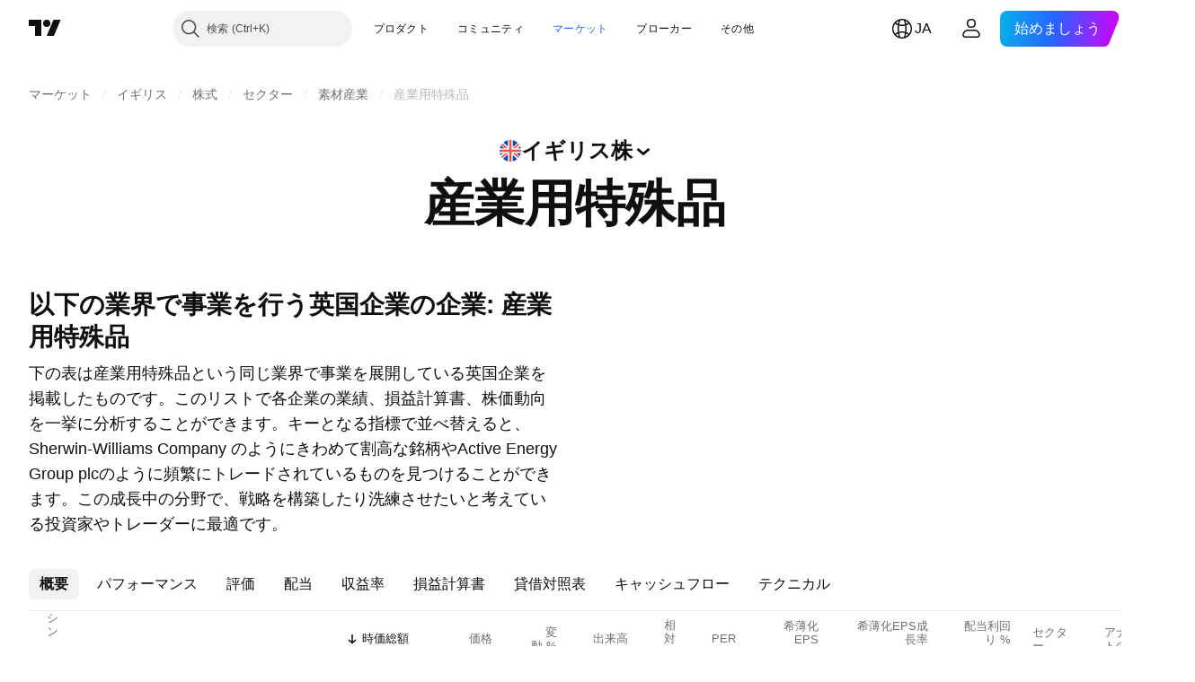

--- FILE ---
content_type: text/html; charset=utf-8
request_url: https://jp.tradingview.com/markets/stocks-united-kingdom/sectorandindustry-industry/industrial-specialties/
body_size: 48673
content:

<!DOCTYPE html>
<html lang="ja" dir="ltr" class="is-not-authenticated is-not-pro  theme-light"
 data-theme="light">
<head><meta charset="utf-8" />
<meta name="viewport" content="width=device-width, initial-scale=1.0, maximum-scale=1.0, minimum-scale=1.0, user-scalable=no">	<script nonce="tHe2ZIsIaTvS4HcuYbs9QA==">window.initData = {};</script><title>産業用特殊品業種パフォーマンス — イギリス — TradingView</title>
<!-- { block promo_footer_css_bundle } -->
		<!-- { render_css_bundle('promo_footer') } -->
		<link crossorigin="anonymous" href="https://static.tradingview.com/static/bundles/15992.6ab8fddbbeec572ad16b.css" rel="stylesheet" type="text/css"/>
	<!-- { endblock promo_footer_css_bundle } -->

	<!-- { block personal_css_bundle } -->

			<!-- render_css_bundle('category_base') -->
			<!-- render_css_bundle('category') -->

			<link crossorigin="anonymous" href="https://static.tradingview.com/static/bundles/7204.bd4a617f902d8e4336d7.css" rel="stylesheet" type="text/css"/>
<link crossorigin="anonymous" href="https://static.tradingview.com/static/bundles/77196.1ee43ed7cda5d814dba7.css" rel="stylesheet" type="text/css"/>
<link crossorigin="anonymous" href="https://static.tradingview.com/static/bundles/12874.2243f526973e835a8777.css" rel="stylesheet" type="text/css"/>
<link crossorigin="anonymous" href="https://static.tradingview.com/static/bundles/20541.ffebbd5b14e162a70fac.css" rel="stylesheet" type="text/css"/>
<link crossorigin="anonymous" href="https://static.tradingview.com/static/bundles/22691.df517de208b59f042c3b.css" rel="stylesheet" type="text/css"/>
<link crossorigin="anonymous" href="https://static.tradingview.com/static/bundles/72834.146c7925be9f43c9c767.css" rel="stylesheet" type="text/css"/>
<link crossorigin="anonymous" href="https://static.tradingview.com/static/bundles/6656.0e277b504c24d73f6420.css" rel="stylesheet" type="text/css"/>
<link crossorigin="anonymous" href="https://static.tradingview.com/static/bundles/97406.a24aa84d5466dfc219e3.css" rel="stylesheet" type="text/css"/>
<link crossorigin="anonymous" href="https://static.tradingview.com/static/bundles/51307.bb4e309d13e8ea654e19.css" rel="stylesheet" type="text/css"/>
<link crossorigin="anonymous" href="https://static.tradingview.com/static/bundles/62560.c8a32e4a427c0c57131c.css" rel="stylesheet" type="text/css"/>
<link crossorigin="anonymous" href="https://static.tradingview.com/static/bundles/4857.2a0b835c9459f5e8f334.css" rel="stylesheet" type="text/css"/>
<link crossorigin="anonymous" href="https://static.tradingview.com/static/bundles/60733.515b38c2fad56295e0d7.css" rel="stylesheet" type="text/css"/>
<link crossorigin="anonymous" href="https://static.tradingview.com/static/bundles/94584.053cede951b9d64dea44.css" rel="stylesheet" type="text/css"/>
<link crossorigin="anonymous" href="https://static.tradingview.com/static/bundles/52294.8c6373aa92664b86de9e.css" rel="stylesheet" type="text/css"/>
<link crossorigin="anonymous" href="https://static.tradingview.com/static/bundles/56167.a33c76f5549cc7102e61.css" rel="stylesheet" type="text/css"/>
<link crossorigin="anonymous" href="https://static.tradingview.com/static/bundles/72373.cdd20397318c8a54ee02.css" rel="stylesheet" type="text/css"/>
<link crossorigin="anonymous" href="https://static.tradingview.com/static/bundles/68820.b0c44555783cdd4786b8.css" rel="stylesheet" type="text/css"/>
<link crossorigin="anonymous" href="https://static.tradingview.com/static/bundles/39394.1f12e32e6d4c4b83fe10.css" rel="stylesheet" type="text/css"/>
<link crossorigin="anonymous" href="https://static.tradingview.com/static/bundles/28562.e29096bd778450adbd58.css" rel="stylesheet" type="text/css"/>
<link crossorigin="anonymous" href="https://static.tradingview.com/static/bundles/30331.cec6b9b458e103483d37.css" rel="stylesheet" type="text/css"/>
<link crossorigin="anonymous" href="https://static.tradingview.com/static/bundles/45207.4c0489c8756499c78a5e.css" rel="stylesheet" type="text/css"/>
<link crossorigin="anonymous" href="https://static.tradingview.com/static/bundles/5347.66e97921f2de4965604d.css" rel="stylesheet" type="text/css"/>
<link crossorigin="anonymous" href="https://static.tradingview.com/static/bundles/90145.8b74b8d86218eec14871.css" rel="stylesheet" type="text/css"/>
<link crossorigin="anonymous" href="https://static.tradingview.com/static/bundles/59334.4a832facb7e57c5e13f3.css" rel="stylesheet" type="text/css"/>
<link crossorigin="anonymous" href="https://static.tradingview.com/static/bundles/91361.140a08c3b11237f684ec.css" rel="stylesheet" type="text/css"/>
<link crossorigin="anonymous" href="https://static.tradingview.com/static/bundles/3691.a607e1947cc1d6442aef.css" rel="stylesheet" type="text/css"/>
<link crossorigin="anonymous" href="https://static.tradingview.com/static/bundles/79248.b085e41549ac76222ff0.css" rel="stylesheet" type="text/css"/>
<link crossorigin="anonymous" href="https://static.tradingview.com/static/bundles/17675.7322b9d581c3bd767a8f.css" rel="stylesheet" type="text/css"/>
<link crossorigin="anonymous" href="https://static.tradingview.com/static/bundles/48507.c2b4312adc616522c96a.css" rel="stylesheet" type="text/css"/>
<link crossorigin="anonymous" href="https://static.tradingview.com/static/bundles/52255.d675e248456677875a71.css" rel="stylesheet" type="text/css"/>
			<link crossorigin="anonymous" href="https://static.tradingview.com/static/bundles/95626.0b382ed55589e98e3418.css" rel="stylesheet" type="text/css"/>
<link crossorigin="anonymous" href="https://static.tradingview.com/static/bundles/88356.2020d73e26d49ab4f152.css" rel="stylesheet" type="text/css"/>
<link crossorigin="anonymous" href="https://static.tradingview.com/static/bundles/78820.3dc3168a8005e8c156fe.css" rel="stylesheet" type="text/css"/>
<link crossorigin="anonymous" href="https://static.tradingview.com/static/bundles/30608.1b5e0eb056a8145e2004.css" rel="stylesheet" type="text/css"/>
<link crossorigin="anonymous" href="https://static.tradingview.com/static/bundles/34700.362fa6a7ab1f3e3b06c4.css" rel="stylesheet" type="text/css"/>
<link crossorigin="anonymous" href="https://static.tradingview.com/static/bundles/17644.53a8a16a13c65b9ef1b6.css" rel="stylesheet" type="text/css"/>
<link crossorigin="anonymous" href="https://static.tradingview.com/static/bundles/22969.c32eeb1152afcd97b12e.css" rel="stylesheet" type="text/css"/>
<link crossorigin="anonymous" href="https://static.tradingview.com/static/bundles/66585.993b8d26d6975f2fa6c1.css" rel="stylesheet" type="text/css"/>
<link crossorigin="anonymous" href="https://static.tradingview.com/static/bundles/3004.893e8493ede47fdc9e97.css" rel="stylesheet" type="text/css"/>
<link crossorigin="anonymous" href="https://static.tradingview.com/static/bundles/78828.5bb76f10a0f822cc9f89.css" rel="stylesheet" type="text/css"/>
<link crossorigin="anonymous" href="https://static.tradingview.com/static/bundles/19465.d28d32a9cf4c8b2ae874.css" rel="stylesheet" type="text/css"/>
<link crossorigin="anonymous" href="https://static.tradingview.com/static/bundles/17708.76b53d849e04d07888c5.css" rel="stylesheet" type="text/css"/>
<link crossorigin="anonymous" href="https://static.tradingview.com/static/bundles/5193.e52e20403800cce198b0.css" rel="stylesheet" type="text/css"/>
<link crossorigin="anonymous" href="https://static.tradingview.com/static/bundles/51029.52bf22cf20129e43d305.css" rel="stylesheet" type="text/css"/>
<link crossorigin="anonymous" href="https://static.tradingview.com/static/bundles/72543.fd9c7fdf81b96fb22c7d.css" rel="stylesheet" type="text/css"/>
<link crossorigin="anonymous" href="https://static.tradingview.com/static/bundles/15127.08755d09afb2811cc922.css" rel="stylesheet" type="text/css"/>
<link crossorigin="anonymous" href="https://static.tradingview.com/static/bundles/23170.71338597533300e65499.css" rel="stylesheet" type="text/css"/>
<link crossorigin="anonymous" href="https://static.tradingview.com/static/bundles/41651.62c62b9357725600bfe8.css" rel="stylesheet" type="text/css"/>
<link crossorigin="anonymous" href="https://static.tradingview.com/static/bundles/5084.763f13567f3804bdb577.css" rel="stylesheet" type="text/css"/>
<link crossorigin="anonymous" href="https://static.tradingview.com/static/bundles/90002.75eb65f977c84b868ee3.css" rel="stylesheet" type="text/css"/>

			<!-- categories/base additional_css_bundles -->
				<!-- render_css_bundle(base_screener_facade_page_component) -->
				<link crossorigin="anonymous" href="https://static.tradingview.com/static/bundles/26184.a8e87c60a250a6212b03.css" rel="stylesheet" type="text/css"/>
<link crossorigin="anonymous" href="https://static.tradingview.com/static/bundles/62419.12891bfbb287744d3a89.css" rel="stylesheet" type="text/css"/>
<link crossorigin="anonymous" href="https://static.tradingview.com/static/bundles/32078.4dd8f716b361ea76fac9.css" rel="stylesheet" type="text/css"/>
<link crossorigin="anonymous" href="https://static.tradingview.com/static/bundles/6739.f577339c11e6441a352f.css" rel="stylesheet" type="text/css"/>
<link crossorigin="anonymous" href="https://static.tradingview.com/static/bundles/50370.a1a91e4e3b8d4d56af6a.css" rel="stylesheet" type="text/css"/>
<link crossorigin="anonymous" href="https://static.tradingview.com/static/bundles/29903.89b41c884d5213432809.css" rel="stylesheet" type="text/css"/>
<link crossorigin="anonymous" href="https://static.tradingview.com/static/bundles/24840.08865a24cd22e705a127.css" rel="stylesheet" type="text/css"/>
<link crossorigin="anonymous" href="https://static.tradingview.com/static/bundles/91565.97c3623a0a16ade99de8.css" rel="stylesheet" type="text/css"/>
<link crossorigin="anonymous" href="https://static.tradingview.com/static/bundles/61504.303d3d3a2eef8a440230.css" rel="stylesheet" type="text/css"/>
<link crossorigin="anonymous" href="https://static.tradingview.com/static/bundles/84592.9ad3142f13630874398c.css" rel="stylesheet" type="text/css"/>
<link crossorigin="anonymous" href="https://static.tradingview.com/static/bundles/84509.b78aa0f889805782a114.css" rel="stylesheet" type="text/css"/>
<link crossorigin="anonymous" href="https://static.tradingview.com/static/bundles/68650.e664998b1025f8944a19.css" rel="stylesheet" type="text/css"/>
<link crossorigin="anonymous" href="https://static.tradingview.com/static/bundles/58572.dad95b9e4df028f98405.css" rel="stylesheet" type="text/css"/>
<link crossorigin="anonymous" href="https://static.tradingview.com/static/bundles/87828.b5acda22a891bd0b8b78.css" rel="stylesheet" type="text/css"/>
<link crossorigin="anonymous" href="https://static.tradingview.com/static/bundles/27877.826c38517eae6571304f.css" rel="stylesheet" type="text/css"/>
<link crossorigin="anonymous" href="https://static.tradingview.com/static/bundles/52964.f2e1edd6097be38e73da.css" rel="stylesheet" type="text/css"/>
<link crossorigin="anonymous" href="https://static.tradingview.com/static/bundles/14544.83eca2c4704f4649b7a3.css" rel="stylesheet" type="text/css"/>
<link crossorigin="anonymous" href="https://static.tradingview.com/static/bundles/67877.2fb5f6f3eb739c16078d.css" rel="stylesheet" type="text/css"/>
<link crossorigin="anonymous" href="https://static.tradingview.com/static/bundles/11285.2ad4e54f72ca1dbe5a12.css" rel="stylesheet" type="text/css"/>
<link crossorigin="anonymous" href="https://static.tradingview.com/static/bundles/62882.bb7416e25ce047652be6.css" rel="stylesheet" type="text/css"/>
<link crossorigin="anonymous" href="https://static.tradingview.com/static/bundles/70835.249d27fbf7cfdf5dfd83.css" rel="stylesheet" type="text/css"/>
<link crossorigin="anonymous" href="https://static.tradingview.com/static/bundles/14896.f1db42b7b1545ca43c36.css" rel="stylesheet" type="text/css"/>
<link crossorigin="anonymous" href="https://static.tradingview.com/static/bundles/64463.906b5d47d47e4a2fad7b.css" rel="stylesheet" type="text/css"/>
<link crossorigin="anonymous" href="https://static.tradingview.com/static/bundles/65428.ed61cfe7a279b765a52c.css" rel="stylesheet" type="text/css"/>
<link crossorigin="anonymous" href="https://static.tradingview.com/static/bundles/37419.ec2a6e8f9fa5f15cee76.css" rel="stylesheet" type="text/css"/>
<link crossorigin="anonymous" href="https://static.tradingview.com/static/bundles/86211.013ee7a196ef8a0d50da.css" rel="stylesheet" type="text/css"/>
<link crossorigin="anonymous" href="https://static.tradingview.com/static/bundles/61774.97d57d024eda5916b203.css" rel="stylesheet" type="text/css"/>
<link crossorigin="anonymous" href="https://static.tradingview.com/static/bundles/20785.ff4d1676910a77c024eb.css" rel="stylesheet" type="text/css"/>
<link crossorigin="anonymous" href="https://static.tradingview.com/static/bundles/66504.f8f03e09b6c9491b680b.css" rel="stylesheet" type="text/css"/>
<link crossorigin="anonymous" href="https://static.tradingview.com/static/bundles/39622.4e7692737dd26f524a8b.css" rel="stylesheet" type="text/css"/>
<link crossorigin="anonymous" href="https://static.tradingview.com/static/bundles/7172.c490c0ef58ae3de2acb4.css" rel="stylesheet" type="text/css"/>
<link crossorigin="anonymous" href="https://static.tradingview.com/static/bundles/2298.e4906aeeda8c192efa8f.css" rel="stylesheet" type="text/css"/>
<link crossorigin="anonymous" href="https://static.tradingview.com/static/bundles/85624.4fbbc0eda1071fb9ab6a.css" rel="stylesheet" type="text/css"/>
<link crossorigin="anonymous" href="https://static.tradingview.com/static/bundles/55015.930f7fc7438c86aadf4d.css" rel="stylesheet" type="text/css"/>
<link crossorigin="anonymous" href="https://static.tradingview.com/static/bundles/74400.292967f9ba07944a7f16.css" rel="stylesheet" type="text/css"/>
<link crossorigin="anonymous" href="https://static.tradingview.com/static/bundles/39311.4431cbd1f6b729e26320.css" rel="stylesheet" type="text/css"/>
<link crossorigin="anonymous" href="https://static.tradingview.com/static/bundles/81171.c2c9226daa3d0cb6aa9f.css" rel="stylesheet" type="text/css"/>
<link crossorigin="anonymous" href="https://static.tradingview.com/static/bundles/82835.81bf556505f3b1b77ca4.css" rel="stylesheet" type="text/css"/>
<link crossorigin="anonymous" href="https://static.tradingview.com/static/bundles/57823.066d25bdc2b0db05e886.css" rel="stylesheet" type="text/css"/>
<link crossorigin="anonymous" href="https://static.tradingview.com/static/bundles/93639.ea8c6490a5874aed0321.css" rel="stylesheet" type="text/css"/>
<link crossorigin="anonymous" href="https://static.tradingview.com/static/bundles/32672.031cabc9da5575b83970.css" rel="stylesheet" type="text/css"/>
<link crossorigin="anonymous" href="https://static.tradingview.com/static/bundles/59548.922db2bd775a65e568da.css" rel="stylesheet" type="text/css"/>
			<!-- / categories/base additional_css_bundles -->

	<!-- { endblock personal_css_bundle } -->

	<!-- { block extra_styles } -->
	<!-- { endblock extra_styles } --><script nonce="tHe2ZIsIaTvS4HcuYbs9QA==">
	window.locale = 'ja';
	window.language = 'ja';
</script>
	<!-- { block promo_footer_js_bundle } -->
		<!-- { render_js_bundle('promo_footer') } -->
		<link crossorigin="anonymous" href="https://static.tradingview.com/static/bundles/ja.63639.1944621f814981fac967.js" rel="preload" as="script"/>
<link crossorigin="anonymous" href="https://static.tradingview.com/static/bundles/25096.92bda83ae2bfdec74d91.js" rel="preload" as="script"/>
<link crossorigin="anonymous" href="https://static.tradingview.com/static/bundles/promo_footer.954e6f05cc562c25e58d.js" rel="preload" as="script"/><script crossorigin="anonymous" src="https://static.tradingview.com/static/bundles/ja.63639.1944621f814981fac967.js" defer></script>
<script crossorigin="anonymous" src="https://static.tradingview.com/static/bundles/25096.92bda83ae2bfdec74d91.js" defer></script>
<script crossorigin="anonymous" src="https://static.tradingview.com/static/bundles/promo_footer.954e6f05cc562c25e58d.js" defer></script>
	<!-- { endblock promo_footer_js_bundle } -->

	<!-- { block personal_js_bundle } -->
<!-- render_js_bundle('category_base') -->
			<!-- render_js_bundle('category') -->

			<link crossorigin="anonymous" href="https://static.tradingview.com/static/bundles/runtime.33671980242f69b09bfc.js" rel="preload" as="script"/>
<link crossorigin="anonymous" href="https://static.tradingview.com/static/bundles/ja.11389.2b9c5a4a377923252369.js" rel="preload" as="script"/>
<link crossorigin="anonymous" href="https://static.tradingview.com/static/bundles/32227.d826c45d2d27f2ff4314.js" rel="preload" as="script"/>
<link crossorigin="anonymous" href="https://static.tradingview.com/static/bundles/77507.fb006c0c7a02051cf5cd.js" rel="preload" as="script"/>
<link crossorigin="anonymous" href="https://static.tradingview.com/static/bundles/22665.478e72b4af5ae0c375ec.js" rel="preload" as="script"/>
<link crossorigin="anonymous" href="https://static.tradingview.com/static/bundles/12886.7be7542f140baf734d79.js" rel="preload" as="script"/>
<link crossorigin="anonymous" href="https://static.tradingview.com/static/bundles/22023.035d84389dc598280aca.js" rel="preload" as="script"/>
<link crossorigin="anonymous" href="https://static.tradingview.com/static/bundles/2373.7f1c5f402e07b6f9d0b4.js" rel="preload" as="script"/>
<link crossorigin="anonymous" href="https://static.tradingview.com/static/bundles/62134.57ec9cb3f1548c6e710a.js" rel="preload" as="script"/>
<link crossorigin="anonymous" href="https://static.tradingview.com/static/bundles/1620.cf91b3df49fde2229d37.js" rel="preload" as="script"/>
<link crossorigin="anonymous" href="https://static.tradingview.com/static/bundles/68134.53b8dc667ab093512b37.js" rel="preload" as="script"/>
<link crossorigin="anonymous" href="https://static.tradingview.com/static/bundles/93243.9f32faddc6003d3f9057.js" rel="preload" as="script"/>
<link crossorigin="anonymous" href="https://static.tradingview.com/static/bundles/13071.5d656e9ddbf4f43847ef.js" rel="preload" as="script"/>
<link crossorigin="anonymous" href="https://static.tradingview.com/static/bundles/32378.b87f7c1aed020f9c3427.js" rel="preload" as="script"/>
<link crossorigin="anonymous" href="https://static.tradingview.com/static/bundles/29138.383caf3c5b6f45e5df5b.js" rel="preload" as="script"/>
<link crossorigin="anonymous" href="https://static.tradingview.com/static/bundles/23298.0b1a2a8df7ae6c4f9aff.js" rel="preload" as="script"/>
<link crossorigin="anonymous" href="https://static.tradingview.com/static/bundles/91834.e171e6fa6b70418d852b.js" rel="preload" as="script"/>
<link crossorigin="anonymous" href="https://static.tradingview.com/static/bundles/81015.9cfce9b425932f444cb7.js" rel="preload" as="script"/>
<link crossorigin="anonymous" href="https://static.tradingview.com/static/bundles/70241.3d9bbccdea83ccabe7c4.js" rel="preload" as="script"/>
<link crossorigin="anonymous" href="https://static.tradingview.com/static/bundles/category_base.e48c142e9ccd695872ab.js" rel="preload" as="script"/><script crossorigin="anonymous" src="https://static.tradingview.com/static/bundles/runtime.33671980242f69b09bfc.js" defer></script>
<script crossorigin="anonymous" src="https://static.tradingview.com/static/bundles/ja.11389.2b9c5a4a377923252369.js" defer></script>
<script crossorigin="anonymous" src="https://static.tradingview.com/static/bundles/32227.d826c45d2d27f2ff4314.js" defer></script>
<script crossorigin="anonymous" src="https://static.tradingview.com/static/bundles/77507.fb006c0c7a02051cf5cd.js" defer></script>
<script crossorigin="anonymous" src="https://static.tradingview.com/static/bundles/22665.478e72b4af5ae0c375ec.js" defer></script>
<script crossorigin="anonymous" src="https://static.tradingview.com/static/bundles/12886.7be7542f140baf734d79.js" defer></script>
<script crossorigin="anonymous" src="https://static.tradingview.com/static/bundles/22023.035d84389dc598280aca.js" defer></script>
<script crossorigin="anonymous" src="https://static.tradingview.com/static/bundles/2373.7f1c5f402e07b6f9d0b4.js" defer></script>
<script crossorigin="anonymous" src="https://static.tradingview.com/static/bundles/62134.57ec9cb3f1548c6e710a.js" defer></script>
<script crossorigin="anonymous" src="https://static.tradingview.com/static/bundles/1620.cf91b3df49fde2229d37.js" defer></script>
<script crossorigin="anonymous" src="https://static.tradingview.com/static/bundles/68134.53b8dc667ab093512b37.js" defer></script>
<script crossorigin="anonymous" src="https://static.tradingview.com/static/bundles/93243.9f32faddc6003d3f9057.js" defer></script>
<script crossorigin="anonymous" src="https://static.tradingview.com/static/bundles/13071.5d656e9ddbf4f43847ef.js" defer></script>
<script crossorigin="anonymous" src="https://static.tradingview.com/static/bundles/32378.b87f7c1aed020f9c3427.js" defer></script>
<script crossorigin="anonymous" src="https://static.tradingview.com/static/bundles/29138.383caf3c5b6f45e5df5b.js" defer></script>
<script crossorigin="anonymous" src="https://static.tradingview.com/static/bundles/23298.0b1a2a8df7ae6c4f9aff.js" defer></script>
<script crossorigin="anonymous" src="https://static.tradingview.com/static/bundles/91834.e171e6fa6b70418d852b.js" defer></script>
<script crossorigin="anonymous" src="https://static.tradingview.com/static/bundles/81015.9cfce9b425932f444cb7.js" defer></script>
<script crossorigin="anonymous" src="https://static.tradingview.com/static/bundles/70241.3d9bbccdea83ccabe7c4.js" defer></script>
<script crossorigin="anonymous" src="https://static.tradingview.com/static/bundles/category_base.e48c142e9ccd695872ab.js" defer></script>
			<link crossorigin="anonymous" href="https://static.tradingview.com/static/bundles/ja.22589.001ebc593d1c78403b64.js" rel="preload" as="script"/>
<link crossorigin="anonymous" href="https://static.tradingview.com/static/bundles/84434.120d06989366c97d852e.js" rel="preload" as="script"/>
<link crossorigin="anonymous" href="https://static.tradingview.com/static/bundles/25977.1ca0e0e11ed027ab1369.js" rel="preload" as="script"/>
<link crossorigin="anonymous" href="https://static.tradingview.com/static/bundles/98777.b0d6b6f1842467663bf5.js" rel="preload" as="script"/>
<link crossorigin="anonymous" href="https://static.tradingview.com/static/bundles/4570.7df04ff726ec9de10a0f.js" rel="preload" as="script"/>
<link crossorigin="anonymous" href="https://static.tradingview.com/static/bundles/24377.3bc2e021db733b51d5d1.js" rel="preload" as="script"/>
<link crossorigin="anonymous" href="https://static.tradingview.com/static/bundles/44199.3dbc4d801452c6cddeb7.js" rel="preload" as="script"/>
<link crossorigin="anonymous" href="https://static.tradingview.com/static/bundles/77348.bd9cdbb17234f11d109f.js" rel="preload" as="script"/>
<link crossorigin="anonymous" href="https://static.tradingview.com/static/bundles/8721.9b0f32f0e7525003e53d.js" rel="preload" as="script"/>
<link crossorigin="anonymous" href="https://static.tradingview.com/static/bundles/54688.525016de76035aa87841.js" rel="preload" as="script"/>
<link crossorigin="anonymous" href="https://static.tradingview.com/static/bundles/86191.f48c11205741a8dcb9d5.js" rel="preload" as="script"/>
<link crossorigin="anonymous" href="https://static.tradingview.com/static/bundles/36921.759727f158bd75984c99.js" rel="preload" as="script"/>
<link crossorigin="anonymous" href="https://static.tradingview.com/static/bundles/category.dc96efe3a291c6af5b40.js" rel="preload" as="script"/><script crossorigin="anonymous" src="https://static.tradingview.com/static/bundles/ja.22589.001ebc593d1c78403b64.js" defer></script>
<script crossorigin="anonymous" src="https://static.tradingview.com/static/bundles/84434.120d06989366c97d852e.js" defer></script>
<script crossorigin="anonymous" src="https://static.tradingview.com/static/bundles/25977.1ca0e0e11ed027ab1369.js" defer></script>
<script crossorigin="anonymous" src="https://static.tradingview.com/static/bundles/98777.b0d6b6f1842467663bf5.js" defer></script>
<script crossorigin="anonymous" src="https://static.tradingview.com/static/bundles/4570.7df04ff726ec9de10a0f.js" defer></script>
<script crossorigin="anonymous" src="https://static.tradingview.com/static/bundles/24377.3bc2e021db733b51d5d1.js" defer></script>
<script crossorigin="anonymous" src="https://static.tradingview.com/static/bundles/44199.3dbc4d801452c6cddeb7.js" defer></script>
<script crossorigin="anonymous" src="https://static.tradingview.com/static/bundles/77348.bd9cdbb17234f11d109f.js" defer></script>
<script crossorigin="anonymous" src="https://static.tradingview.com/static/bundles/8721.9b0f32f0e7525003e53d.js" defer></script>
<script crossorigin="anonymous" src="https://static.tradingview.com/static/bundles/54688.525016de76035aa87841.js" defer></script>
<script crossorigin="anonymous" src="https://static.tradingview.com/static/bundles/86191.f48c11205741a8dcb9d5.js" defer></script>
<script crossorigin="anonymous" src="https://static.tradingview.com/static/bundles/36921.759727f158bd75984c99.js" defer></script>
<script crossorigin="anonymous" src="https://static.tradingview.com/static/bundles/category.dc96efe3a291c6af5b40.js" defer></script>	<!-- { endblock personal_js_bundle } -->

	<!-- { block additional_js_bundle } -->
<!-- categories/base additional_js_bundles -->				<!-- render_js_bundle(base_screener_facade_page_component) -->
				<link crossorigin="anonymous" href="https://static.tradingview.com/static/bundles/ja.17237.4f961fd786762527d58a.js" rel="preload" as="script"/>
<link crossorigin="anonymous" href="https://static.tradingview.com/static/bundles/ja.79245.b3ba62ff4f65c320d525.js" rel="preload" as="script"/>
<link crossorigin="anonymous" href="https://static.tradingview.com/static/bundles/55091.5e6d0c168f6080208222.js" rel="preload" as="script"/>
<link crossorigin="anonymous" href="https://static.tradingview.com/static/bundles/50447.ea855ce5a0dc04fb3b33.js" rel="preload" as="script"/>
<link crossorigin="anonymous" href="https://static.tradingview.com/static/bundles/77978.7cf853c9d929c515176f.js" rel="preload" as="script"/>
<link crossorigin="anonymous" href="https://static.tradingview.com/static/bundles/72780.331c5a9bee0ebd405c4e.js" rel="preload" as="script"/>
<link crossorigin="anonymous" href="https://static.tradingview.com/static/bundles/70004.8a1ca26d00d1af285730.js" rel="preload" as="script"/>
<link crossorigin="anonymous" href="https://static.tradingview.com/static/bundles/12904.a1f81a7e6057d8a78c7f.js" rel="preload" as="script"/>
<link crossorigin="anonymous" href="https://static.tradingview.com/static/bundles/86649.84172ef3999860f02593.js" rel="preload" as="script"/>
<link crossorigin="anonymous" href="https://static.tradingview.com/static/bundles/94529.6dd453d069df9acaaf90.js" rel="preload" as="script"/>
<link crossorigin="anonymous" href="https://static.tradingview.com/static/bundles/init-screener-symbol-page.2c6428be72b67368909c.js" rel="preload" as="script"/>
<link crossorigin="anonymous" href="https://static.tradingview.com/static/bundles/base_screener_facade_page_component.52206afaca505f770787.js" rel="preload" as="script"/><script crossorigin="anonymous" src="https://static.tradingview.com/static/bundles/ja.17237.4f961fd786762527d58a.js" defer></script>
<script crossorigin="anonymous" src="https://static.tradingview.com/static/bundles/ja.79245.b3ba62ff4f65c320d525.js" defer></script>
<script crossorigin="anonymous" src="https://static.tradingview.com/static/bundles/55091.5e6d0c168f6080208222.js" defer></script>
<script crossorigin="anonymous" src="https://static.tradingview.com/static/bundles/50447.ea855ce5a0dc04fb3b33.js" defer></script>
<script crossorigin="anonymous" src="https://static.tradingview.com/static/bundles/77978.7cf853c9d929c515176f.js" defer></script>
<script crossorigin="anonymous" src="https://static.tradingview.com/static/bundles/72780.331c5a9bee0ebd405c4e.js" defer></script>
<script crossorigin="anonymous" src="https://static.tradingview.com/static/bundles/70004.8a1ca26d00d1af285730.js" defer></script>
<script crossorigin="anonymous" src="https://static.tradingview.com/static/bundles/12904.a1f81a7e6057d8a78c7f.js" defer></script>
<script crossorigin="anonymous" src="https://static.tradingview.com/static/bundles/86649.84172ef3999860f02593.js" defer></script>
<script crossorigin="anonymous" src="https://static.tradingview.com/static/bundles/94529.6dd453d069df9acaaf90.js" defer></script>
<script crossorigin="anonymous" src="https://static.tradingview.com/static/bundles/init-screener-symbol-page.2c6428be72b67368909c.js" defer></script>
<script crossorigin="anonymous" src="https://static.tradingview.com/static/bundles/base_screener_facade_page_component.52206afaca505f770787.js" defer></script>
			<!-- / categories/base additional_js_bundles -->	<!-- { endblock additional_js_bundle } -->	<script nonce="tHe2ZIsIaTvS4HcuYbs9QA==">
		window.initData = window.initData || {};
		window.initData.theme = "light";
			(()=>{"use strict";const t=/(?:^|;)\s*theme=(dark|light)(?:;|$)|$/.exec(document.cookie)[1];t&&(document.documentElement.classList.toggle("theme-dark","dark"===t),document.documentElement.classList.toggle("theme-light","light"===t),document.documentElement.dataset.theme=t,window.initData=window.initData||{},window.initData.theme=t)})();
	</script>
	<script nonce="tHe2ZIsIaTvS4HcuYbs9QA==">
		(()=>{"use strict";"undefined"!=typeof window&&"undefined"!=typeof navigator&&/mac/i.test(navigator.platform)&&document.documentElement.classList.add("mac_os_system")})();
	</script>

	<script nonce="tHe2ZIsIaTvS4HcuYbs9QA==">var environment = "battle";
		window.WS_HOST_PING_REQUIRED = true;
		window.BUILD_TIME = "2026-01-19T09:00:27";
		window.WEBSOCKET_HOST = "data.tradingview.com";
		window.WEBSOCKET_PRO_HOST = "prodata.tradingview.com";
		window.WEBSOCKET_HOST_FOR_DEEP_BACKTESTING = "history-data.tradingview.com";
		window.WIDGET_HOST = "https://www.tradingview-widget.com";
		window.TradingView = window.TradingView || {};
	</script>

	<link rel="conversions-config" href="https://s3.tradingview.com/conversions_ja.json">
	<link rel="metrics-config" href="https://scanner-backend.tradingview.com/enum/ordered?id=metrics_full_name,metrics&lang=ja&label-product=ytm-metrics-plan.json" crossorigin>

	<script nonce="tHe2ZIsIaTvS4HcuYbs9QA==">
		(()=>{"use strict";function e(e,t=!1){const{searchParams:n}=new URL(String(location));let s="true"===n.get("mobileapp_new"),o="true"===n.get("mobileapp");if(!t){const e=function(e){const t=e+"=",n=document.cookie.split(";");for(let e=0;e<n.length;e++){let s=n[e];for(;" "===s.charAt(0);)s=s.substring(1,s.length);if(0===s.indexOf(t))return s.substring(t.length,s.length)}return null}("tv_app")||"";s||=["android","android_nps"].includes(e),o||="ios"===e}return!("new"!==e&&"any"!==e||!s)||!("new"===e||!o)}const t="undefined"!=typeof window&&"undefined"!=typeof navigator,n=t&&"ontouchstart"in window,s=(t&&n&&window,t&&(n||navigator.maxTouchPoints),t&&window.chrome&&window.chrome.runtime,t&&window.navigator.userAgent.toLowerCase().indexOf("firefox"),t&&/\sEdge\/\d\d\b/.test(navigator.userAgent),t&&Boolean(navigator.vendor)&&navigator.vendor.indexOf("Apple")>-1&&-1===navigator.userAgent.indexOf("CriOS")&&navigator.userAgent.indexOf("FxiOS"),t&&/mac/i.test(navigator.platform),t&&/Win32|Win64/i.test(navigator.platform),t&&/Linux/i.test(navigator.platform),t&&/Android/i.test(navigator.userAgent)),o=t&&/BlackBerry/i.test(navigator.userAgent),i=t&&/iPhone|iPad|iPod/.test(navigator.platform),c=t&&/Opera Mini/i.test(navigator.userAgent),r=t&&("MacIntel"===navigator.platform&&navigator.maxTouchPoints>1||/iPad/.test(navigator.platform)),a=s||o||i||c,h=window.TradingView=window.TradingView||{};const _={Android:()=>s,BlackBerry:()=>o,iOS:()=>i,Opera:()=>c,isIPad:()=>r,any:()=>a};h.isMobile=_;const l=new Map;function d(){const e=window.location.pathname,t=window.location.host,n=`${t}${e}`;return l.has(n)||l.set(n,function(e,t){const n=["^widget-docs"];for(const e of n)if(new RegExp(e).test(t))return!0;const s=["^widgetembed/?$","^cmewidgetembed/?$","^([0-9a-zA-Z-]+)/widgetembed/?$","^([0-9a-zA-Z-]+)/widgetstatic/?$","^([0-9a-zA-Z-]+)?/?mediumwidgetembed/?$","^twitter-chart/?$","^telegram/chart/?$","^embed/([0-9a-zA-Z]{8})/?$","^widgetpopup/?$","^extension/?$","^idea-popup/?$","^hotlistswidgetembed/?$","^([0-9a-zA-Z-]+)/hotlistswidgetembed/?$","^marketoverviewwidgetembed/?$","^([0-9a-zA-Z-]+)/marketoverviewwidgetembed/?$","^eventswidgetembed/?$","^tickerswidgetembed/?$","^forexcrossrateswidgetembed/?$","^forexheatmapwidgetembed/?$","^marketquoteswidgetembed/?$","^screenerwidget/?$","^cryptomktscreenerwidget/?$","^([0-9a-zA-Z-]+)/cryptomktscreenerwidget/?$","^([0-9a-zA-Z-]+)/marketquoteswidgetembed/?$","^technical-analysis-widget-embed/$","^singlequotewidgetembed/?$","^([0-9a-zA-Z-]+)/singlequotewidgetembed/?$","^embed-widget/([0-9a-zA-Z-]+)/(([0-9a-zA-Z-]+)/)?$","^widget-docs/([0-9a-zA-Z-]+)/([0-9a-zA-Z-/]+)?$"],o=e.replace(/^\//,"");let i;for(let e=s.length-1;e>=0;e--)if(i=new RegExp(s[e]),i.test(o))return!0;return!1}(e,t)),l.get(n)??!1}h.onWidget=d;const g=()=>{},u="~m~";class m{constructor(e,t={}){this.sessionid=null,this.connected=!1,this._timeout=null,this._base=e,this._options={timeout:t.timeout||2e4,connectionType:t.connectionType}}connect(){this._socket=new WebSocket(this._prepareUrl()),this._socket.onmessage=e=>{
if("string"!=typeof e.data)throw new TypeError(`The WebSocket message should be a string. Recieved ${Object.prototype.toString.call(e.data)}`);this._onData(e.data)},this._socket.onclose=this._onClose.bind(this),this._socket.onerror=this._onError.bind(this)}send(e){this._socket&&this._socket.send(this._encode(e))}disconnect(){this._clearIdleTimeout(),this._socket&&(this._socket.onmessage=g,this._socket.onclose=g,this._socket.onerror=g,this._socket.close())}_clearIdleTimeout(){null!==this._timeout&&(clearTimeout(this._timeout),this._timeout=null)}_encode(e){let t,n="";const s=Array.isArray(e)?e:[e],o=s.length;for(let e=0;e<o;e++)t=null===s[e]||void 0===s[e]?"":m._stringify(s[e]),n+=u+t.length+u+t;return n}_decode(e){const t=[];let n,s;do{if(e.substring(0,3)!==u)return t;n="",s="";const o=(e=e.substring(3)).length;for(let t=0;t<o;t++){if(s=Number(e.substring(t,t+1)),Number(e.substring(t,t+1))!==s){e=e.substring(n.length+3),n=Number(n);break}n+=s}t.push(e.substring(0,n)),e=e.substring(n)}while(""!==e);return t}_onData(e){this._setTimeout();const t=this._decode(e),n=t.length;for(let e=0;e<n;e++)this._onMessage(t[e])}_setTimeout(){this._clearIdleTimeout(),this._timeout=setTimeout(this._onTimeout.bind(this),this._options.timeout)}_onTimeout(){this.disconnect(),this._onDisconnect({code:4e3,reason:"socket.io timeout",wasClean:!1})}_onMessage(e){this.sessionid?this._checkIfHeartbeat(e)?this._onHeartbeat(e.slice(3)):this._checkIfJson(e)?this._base.onMessage(JSON.parse(e.slice(3))):this._base.onMessage(e):(this.sessionid=e,this._onConnect())}_checkIfHeartbeat(e){return this._checkMessageType(e,"h")}_checkIfJson(e){return this._checkMessageType(e,"j")}_checkMessageType(e,t){return e.substring(0,3)==="~"+t+"~"}_onHeartbeat(e){this.send("~h~"+e)}_onConnect(){this.connected=!0,this._base.onConnect()}_onDisconnect(e){this._clear(),this._base.onDisconnect(e),this.sessionid=null}_clear(){this.connected=!1}_prepareUrl(){const t=w(this._base.host);if(t.pathname+="socket.io/websocket",t.protocol="wss:",t.searchParams.append("from",window.location.pathname.slice(1,50)),t.searchParams.append("date",window.BUILD_TIME||""),e("any")&&t.searchParams.append("client","mobile"),this._options.connectionType&&t.searchParams.append("type",this._options.connectionType),window.WEBSOCKET_PARAMS_ANALYTICS){const{ws_page_uri:e,ws_ancestor_origin:n}=window.WEBSOCKET_PARAMS_ANALYTICS;e&&t.searchParams.append("page-uri",e),n&&t.searchParams.append("ancestor-origin",n)}const n=window.location.search.includes("widget_token")||window.location.hash.includes("widget_token");return d()||n||t.searchParams.append("auth","sessionid"),t.href}_onClose(e){this._clearIdleTimeout(),this._onDisconnect(e)}_onError(e){this._clearIdleTimeout(),this._clear(),this._base.emit("error",[e]),this.sessionid=null}static _stringify(e){return"[object Object]"===Object.prototype.toString.call(e)?"~j~"+JSON.stringify(e):String(e)}}class p{constructor(e,t){this.host=e,this._connecting=!1,this._events={},this.transport=this._getTransport(t)}isConnected(){
return!!this.transport&&this.transport.connected}isConnecting(){return this._connecting}connect(){this.isConnected()||(this._connecting&&this.disconnect(),this._connecting=!0,this.transport.connect())}send(e){this.transport&&this.transport.connected&&this.transport.send(e)}disconnect(){this.transport&&this.transport.disconnect()}on(e,t){e in this._events||(this._events[e]=[]),this._events[e].push(t)}offAll(){this._events={}}onMessage(e){this.emit("message",[e])}emit(e,t=[]){if(e in this._events){const n=this._events[e].concat(),s=n.length;for(let e=0;e<s;e++)n[e].apply(this,t)}}onConnect(){this.clear(),this.emit("connect")}onDisconnect(e){this.emit("disconnect",[e])}clear(){this._connecting=!1}_getTransport(e){return new m(this,e)}}function w(e){const t=-1!==e.indexOf("/")?new URL(e):new URL("wss://"+e);if("wss:"!==t.protocol&&"https:"!==t.protocol)throw new Error("Invalid websocket base "+e);return t.pathname.endsWith("/")||(t.pathname+="/"),t.search="",t.username="",t.password="",t}const k="undefined"!=typeof window&&Number(window.TELEMETRY_WS_ERROR_LOGS_THRESHOLD)||0;class f{constructor(e,t={}){this._queueStack=[],this._logsQueue=[],this._telemetryObjectsQueue=[],this._reconnectCount=0,this._redirectCount=0,this._errorsCount=0,this._errorsInfoSent=!1,this._connectionStart=null,this._connectionEstablished=null,this._reconnectTimeout=null,this._onlineCancellationToken=null,this._isConnectionForbidden=!1,this._initialHost=t.initialHost||null,this._suggestedHost=e,this._proHost=t.proHost,this._reconnectHost=t.reconnectHost,this._noReconnectAfterTimeout=!0===t.noReconnectAfterTimeout,this._dataRequestTimeout=t.dataRequestTimeout,this._connectionType=t.connectionType,this._doConnect(),t.pingRequired&&-1===window.location.search.indexOf("noping")&&this._startPing()}connect(){this._tryConnect()}resetCounters(){this._reconnectCount=0,this._redirectCount=0}setLogger(e,t){this._logger=e,this._getLogHistory=t,this._flushLogs()}setTelemetry(e){this._telemetry=e,this._telemetry.reportSent.subscribe(this,this._onTelemetrySent),this._flushTelemetry()}onReconnect(e){this._onReconnect=e}isConnected(){return!!this._socket&&this._socket.isConnected()}isConnecting(){return!!this._socket&&this._socket.isConnecting()}on(e,t){return!!this._socket&&("connect"===e&&this._socket.isConnected()?t():"disconnect"===e?this._disconnectCallbacks.push(t):this._socket.on(e,t),!0)}getSessionId(){return this._socket&&this._socket.transport?this._socket.transport.sessionid:null}send(e){return this.isConnected()?(this._socket.send(e),!0):(this._queueMessage(e),!1)}getConnectionEstablished(){return this._connectionEstablished}getHost(){const e=this._tryGetProHost();return null!==e?e:this._reconnectHost&&this._reconnectCount>3?this._reconnectHost:this._suggestedHost}getReconnectCount(){return this._reconnectCount}getRedirectCount(){return this._redirectCount}getConnectionStart(){return this._connectionStart}disconnect(){this._clearReconnectTimeout(),(this.isConnected()||this.isConnecting())&&(this._propagateDisconnect(),this._disconnectCallbacks=[],
this._closeSocket())}forbidConnection(){this._isConnectionForbidden=!0,this.disconnect()}allowConnection(){this._isConnectionForbidden=!1,this.connect()}isMaxRedirects(){return this._redirectCount>=20}isMaxReconnects(){return this._reconnectCount>=20}getPingInfo(){return this._pingInfo||null}_tryGetProHost(){return window.TradingView&&window.TradingView.onChartPage&&"battle"===window.environment&&!this._redirectCount&&-1===window.location.href.indexOf("ws_host")?this._initialHost?this._initialHost:void 0!==window.user&&window.user.pro_plan?this._proHost||this._suggestedHost:null:null}_queueMessage(e){0===this._queueStack.length&&this._logMessage(0,"Socket is not connected. Queued a message"),this._queueStack.push(e)}_processMessageQueue(){0!==this._queueStack.length&&(this._logMessage(0,"Processing queued messages"),this._queueStack.forEach(this.send.bind(this)),this._logMessage(0,"Processed "+this._queueStack.length+" messages"),this._queueStack=[])}_onDisconnect(e){this._noReconnectAfterTimeout||null!==this._reconnectTimeout||(this._reconnectTimeout=setTimeout(this._tryReconnect.bind(this),5e3)),this._clearOnlineCancellationToken();let t="disconnect session:"+this.getSessionId();e&&(t+=", code:"+e.code+", reason:"+e.reason,1005===e.code&&this._sendTelemetry("websocket_code_1005")),this._logMessage(0,t),this._propagateDisconnect(e),this._closeSocket(),this._queueStack=[]}_closeSocket(){null!==this._socket&&(this._socket.offAll(),this._socket.disconnect(),this._socket=null)}_logMessage(e,t){const n={method:e,message:t};this._logger?this._flushLogMessage(n):(n.message=`[${(new Date).toISOString()}] ${n.message}`,this._logsQueue.push(n))}_flushLogMessage(e){switch(e.method){case 2:this._logger.logDebug(e.message);break;case 3:this._logger.logError(e.message);break;case 0:this._logger.logInfo(e.message);break;case 1:this._logger.logNormal(e.message)}}_flushLogs(){this._flushLogMessage({method:1,message:"messages from queue. Start."}),this._logsQueue.forEach((e=>{this._flushLogMessage(e)})),this._flushLogMessage({method:1,message:"messages from queue. End."}),this._logsQueue=[]}_sendTelemetry(e,t){const n={event:e,params:t};this._telemetry?this._flushTelemetryObject(n):this._telemetryObjectsQueue.push(n)}_flushTelemetryObject(e){this._telemetry.sendChartReport(e.event,e.params,!1)}_flushTelemetry(){this._telemetryObjectsQueue.forEach((e=>{this._flushTelemetryObject(e)})),this._telemetryObjectsQueue=[]}_doConnect(){this._socket&&(this._socket.isConnected()||this._socket.isConnecting())||(this._clearOnlineCancellationToken(),this._host=this.getHost(),this._socket=new p(this._host,{timeout:this._dataRequestTimeout,connectionType:this._connectionType}),this._logMessage(0,"Connecting to "+this._host),this._bindEvents(),this._disconnectCallbacks=[],this._connectionStart=performance.now(),this._connectionEstablished=null,this._socket.connect(),performance.mark("SWSC",{detail:"Start WebSocket connection"}),this._socket.on("connect",(()=>{performance.mark("EWSC",{detail:"End WebSocket connection"}),
performance.measure("WebSocket connection delay","SWSC","EWSC")})))}_propagateDisconnect(e){const t=this._disconnectCallbacks.length;for(let n=0;n<t;n++)this._disconnectCallbacks[n](e||{})}_bindEvents(){this._socket&&(this._socket.on("connect",(()=>{const e=this.getSessionId();if("string"==typeof e){const t=JSON.parse(e);if(t.redirect)return this._redirectCount+=1,this._suggestedHost=t.redirect,this.isMaxRedirects()&&this._sendTelemetry("redirect_bailout"),void this._redirect()}this._connectionEstablished=performance.now(),this._processMessageQueue(),this._logMessage(0,"connect session:"+e)})),this._socket.on("disconnect",this._onDisconnect.bind(this)),this._socket.on("close",this._onDisconnect.bind(this)),this._socket.on("error",(e=>{this._logMessage(0,new Date+" session:"+this.getSessionId()+" websocket error:"+JSON.stringify(e)),this._sendTelemetry("websocket_error"),this._errorsCount++,!this._errorsInfoSent&&this._errorsCount>=k&&(void 0!==this._lastConnectCallStack&&(this._sendTelemetry("websocket_error_connect_stack",{text:this._lastConnectCallStack}),delete this._lastConnectCallStack),void 0!==this._getLogHistory&&this._sendTelemetry("websocket_error_log",{text:this._getLogHistory(50).join("\n")}),this._errorsInfoSent=!0)})))}_redirect(){this.disconnect(),this._reconnectWhenOnline()}_tryReconnect(){this._tryConnect()&&(this._reconnectCount+=1)}_tryConnect(){return!this._isConnectionForbidden&&(this._clearReconnectTimeout(),this._lastConnectCallStack=new Error(`WebSocket connect stack. Is connected: ${this.isConnected()}.`).stack||"",!this.isConnected()&&(this.disconnect(),this._reconnectWhenOnline(),!0))}_clearOnlineCancellationToken(){this._onlineCancellationToken&&(this._onlineCancellationToken(),this._onlineCancellationToken=null)}_clearReconnectTimeout(){null!==this._reconnectTimeout&&(clearTimeout(this._reconnectTimeout),this._reconnectTimeout=null)}_reconnectWhenOnline(){if(navigator.onLine)return this._logMessage(0,"Network status: online - trying to connect"),this._doConnect(),void(this._onReconnect&&this._onReconnect());this._logMessage(0,"Network status: offline - wait until online"),this._onlineCancellationToken=function(e){let t=e;const n=()=>{window.removeEventListener("online",n),t&&t()};return window.addEventListener("online",n),()=>{t=null}}((()=>{this._logMessage(0,"Network status changed to online - trying to connect"),this._doConnect(),this._onReconnect&&this._onReconnect()}))}_onTelemetrySent(e){"websocket_error"in e&&(this._errorsCount=0,this._errorsInfoSent=!1)}_startPing(){if(this._pingIntervalId)return;const e=w(this.getHost());e.pathname+="ping",e.protocol="https:";let t=0,n=0;const s=e=>{this._pingInfo=this._pingInfo||{max:0,min:1/0,avg:0};const s=(new Date).getTime()-e;s>this._pingInfo.max&&(this._pingInfo.max=s),s<this._pingInfo.min&&(this._pingInfo.min=s),t+=s,n++,this._pingInfo.avg=t/n,n>=10&&this._pingIntervalId&&(clearInterval(this._pingIntervalId),delete this._pingIntervalId)};this._pingIntervalId=setInterval((()=>{const t=(new Date).getTime(),n=new XMLHttpRequest
;n.open("GET",e,!0),n.send(),n.onreadystatechange=()=>{n.readyState===XMLHttpRequest.DONE&&200===n.status&&s(t)}}),1e4)}}window.WSBackendConnection=new f(window.WEBSOCKET_HOST,{pingRequired:window.WS_HOST_PING_REQUIRED,proHost:window.WEBSOCKET_PRO_HOST,reconnectHost:window.WEBSOCKET_HOST_FOR_RECONNECT,initialHost:window.WEBSOCKET_INITIAL_HOST,connectionType:window.WEBSOCKET_CONNECTION_TYPE}),window.WSBackendConnectionCtor=f})();
	</script>

		<script nonce="tHe2ZIsIaTvS4HcuYbs9QA==">
			window.initData.url = "/markets/stocks-united-kingdom/sectorandindustry-industry/industrial-specialties/";

window.initData.feed_meta = {};
		</script>

	<script nonce="tHe2ZIsIaTvS4HcuYbs9QA==">var is_authenticated = false;
		var user = {"username":"Guest","following":"0","followers":"0","ignore_list":[],"available_offers":{}};
		window.initData.priceAlertsFacadeClientUrl = "https://pricealerts.tradingview.com";
		window.initData.currentLocaleInfo = {"language":"ja","language_name":"日本語","flag":"jp","geoip_code":"jp","iso":"ja","iso_639_3":"jpn","global_name":"Japanese"};
		window.initData.offerButtonInfo = {"class_name":"tv-header__offer-button-container--trial-join","title":"始めましょう","href":"/pricing/?source=header_go_pro_button&feature=start_free_trial","subtitle":null,"expiration":null,"color":"gradient","stretch":false};
		window.initData.settings = {'S3_LOGO_SERVICE_BASE_URL': 'https://s3-symbol-logo.tradingview.com/', 'S3_NEWS_IMAGE_SERVICE_BASE_URL': 'https://s3.tradingview.com/news/', 'WEBPACK_STATIC_PATH': 'https://static.tradingview.com/static/bundles/', 'TRADING_URL': 'https://papertrading.tradingview.com', 'CRUD_STORAGE_URL': 'https://crud-storage.tradingview.com'};
		window.countryCode = "US";


			window.__initialEnabledFeaturesets =
				(window.__initialEnabledFeaturesets || []).concat(
					['tv_production'].concat(
						window.ClientCustomConfiguration && window.ClientCustomConfiguration.getEnabledFeatureSet
							? JSON.parse(window.ClientCustomConfiguration.getEnabledFeatureSet())
							: []
					)
				);

			if (window.ClientCustomConfiguration && window.ClientCustomConfiguration.getDisabledFeatureSet) {
				window.__initialDisabledFeaturesets = JSON.parse(window.ClientCustomConfiguration.getDisabledFeatureSet());
			}



			var lastGlobalNotificationIds = [1015013,1014994,1014977,1014955,1014938,1014918,1014902,1014870,1014853,1014824,1014807];

		var shopConf = {
			offers: [],
		};

		var featureToggleState = {"black_friday_popup":1.0,"black_friday_mainpage":1.0,"black_friday_extend_limitation":1.0,"chart_autosave_5min":1.0,"chart_autosave_30min":1.0,"chart_save_metainfo_separately":1.0,"performance_test_mode":1.0,"ticks_replay":1.0,"footprint_statistic_table":1.0,"chart_storage_hibernation_delay_60min":1.0,"log_replay_to_persistent_logger":1.0,"enable_select_date_replay_mobile":1.0,"support_persistent_logs":1.0,"seasonals_table":1.0,"ytm_on_chart":1.0,"enable_step_by_step_hints_for_drawings":1.0,"enable_new_indicators_templates_view":1.0,"allow_brackets_profit_loss":1.0,"enable_traded_context_linking":1.0,"order_context_validation_in_instant_mode":1.0,"internal_fullscreen_api":1.0,"alerts-presets":1.0,"alerts-watchlist-allow-in-multicondions":1.0,"alerts-pro-symbol-filtering":1.0,"alerts-disable-fires-read-from-toast":1.0,"alerts-editor-fire-rate-setting":1.0,"enable_symbol_change_restriction_on_widgets":1.0,"enable_asx_symbol_restriction":1.0,"symphony_allow_non_partitioned_cookie_on_old_symphony":1.0,"symphony_notification_badges":1.0,"symphony_use_adk_for_upgrade_request":1.0,"telegram_mini_app_reduce_snapshot_quality":1.0,"news_enable_filtering_by_user":1.0,"timeout_django_db":0.15,"timeout_django_usersettings_db":0.15,"timeout_django_charts_db":0.25,"timeout_django_symbols_lists_db":0.25,"timeout_django_minds_db":0.05,"timeout_django_logging_db":0.25,"disable_services_monitor_metrics":1.0,"enable_signin_recaptcha":1.0,"enable_idea_spamdetectorml":1.0,"enable_idea_spamdetectorml_comments":1.0,"enable_spamdetectorml_chat":1.0,"enable_minds_spamdetectorml":1.0,"backend-connections-in-token":1.0,"one_connection_with_exchanges":1.0,"mobile-ads-ios":1.0,"mobile-ads-android":1.0,"google-one-tap-signin":1.0,"braintree-gopro-in-order-dialog":1.0,"braintree-apple-pay":1.0,"braintree-google-pay":1.0,"braintree-apple-pay-from-ios-app":1.0,"braintree-apple-pay-trial":1.0,"triplea-payments":1.0,"braintree-google-pay-trial":1.0,"braintree-one-usd-verification":1.0,"braintree-3ds-enabled":1.0,"braintree-3ds-status-check":1.0,"braintree-additional-card-checks-for-trial":1.0,"braintree-instant-settlement":1.0,"braintree_recurring_billing_scheduler_subscription":1.0,"checkout_manual_capture_required":1.0,"checkout-subscriptions":1.0,"checkout_additional_card_checks_for_trial":1.0,"checkout_fail_on_duplicate_payment_methods_for_trial":1.0,"checkout_fail_on_banned_countries_for_trial":1.0,"checkout_fail_on_banned_bank_for_trial":1.0,"checkout_fail_on_banned_bank_for_premium_trial":1.0,"checkout_fail_on_close_to_expiration_card_trial":1.0,"checkout_fail_on_prepaid_card_trial":1.0,"country_of_issuance_vs_billing_country":1.0,"checkout_show_instead_of_braintree":1.0,"checkout-3ds":1.0,"checkout-3ds-us":1.0,"checkout-paypal":1.0,"checkout_include_account_holder":1.0,"checkout-paypal-trial":1.0,"annual_to_monthly_downgrade_attempt":1.0,"razorpay_trial_10_inr":1.0,"razorpay-card-order-token-section":1.0,"razorpay-card-subscriptions":1.0,"razorpay-upi-subscriptions":1.0,"razorpay-s3-invoice-upload":1.0,"razorpay_include_date_of_birth":1.0,"dlocal-payments":1.0,"braintree_transaction_source":1.0,"vertex-tax":1.0,"receipt_in_emails":1.0,"adwords-analytics":1.0,"disable_mobile_upsell_ios":1.0,"disable_mobile_upsell_android":1.0,"required_agreement_for_rt":1.0,"check_market_data_limits":1.0,"force_to_complete_data":1.0,"force_to_upgrade_to_expert":1.0,"send_tradevan_invoice":1.0,"show_pepe_animation":1.0,"send_next_payment_info_receipt":1.0,"screener-alerts-read-only":1.0,"screener-condition-filters-auto-apply":1.0,"screener_bond_restriction_by_auth_enabled":1.0,"screener_bond_rating_columns_restriction_by_auth_enabled":1.0,"ses_tracking":1.0,"send_financial_notifications":1.0,"spark_translations":1.0,"spark_category_translations":1.0,"spark_tags_translations":1.0,"pro_plan_initial_refunds_disabled":1.0,"previous_monoproduct_purchases_refunds_enabled":1.0,"enable_ideas_recommendations":1.0,"enable_ideas_recommendations_feed":1.0,"fail_on_duplicate_payment_methods_for_trial":1.0,"ethoca_alert_notification_webhook":1.0,"hide_suspicious_users_ideas":1.0,"disable_publish_strategy_range_based_chart":1.0,"restrict_simultaneous_requests":1.0,"login_from_new_device_email":1.0,"ssr_worker_nowait":1.0,"broker_A1CAPITAL":1.0,"broker_ACTIVTRADES":1.0,"broker_ALCHEMYMARKETS":1.0,"broker_ALICEBLUE":1.0,"broker_ALPACA":1.0,"broker_ALRAMZ":1.0,"broker_AMP":1.0,"hide_ANGELONE_on_ios":1.0,"hide_ANGELONE_on_android":1.0,"hide_ANGELONE_on_mobile_web":1.0,"ANGELONE_beta":1.0,"broker_AVA_FUTURES":1.0,"AVA_FUTURES_oauth_authorization":1.0,"broker_B2PRIME":1.0,"broker_BAJAJ":1.0,"BAJAJ_beta":1.0,"broker_BEYOND":1.0,"broker_BINANCE":1.0,"enable_binanceapis_base_url":1.0,"broker_BINGBON":1.0,"broker_BITAZZA":1.0,"broker_BITGET":1.0,"broker_BITMEX":1.0,"broker_BITSTAMP":1.0,"broker_BLACKBULL":1.0,"broker_BLUEBERRYMARKETS":1.0,"broker_BTCC":1.0,"broker_BYBIT":1.0,"broker_CAPITALCOM":1.0,"broker_CAPTRADER":1.0,"CAPTRADER_separate_integration_migration_warning":1.0,"broker_CFI":1.0,"broker_CGSI":1.0,"hide_CGSI_on_ios":1.0,"hide_CGSI_on_android":1.0,"hide_CGSI_on_mobile_web":1.0,"CGSI_beta":1.0,"broker_CITYINDEX":1.0,"cityindex_spreadbetting":1.0,"broker_CMCMARKETS":1.0,"broker_COBRATRADING":1.0,"broker_COINBASE":1.0,"coinbase_request_server_logger":1.0,"coinbase_cancel_position_brackets":1.0,"broker_COINW":1.0,"broker_COLMEX":1.0,"hide_CQG_on_ios":1.0,"hide_CQG_on_android":1.0,"hide_CQG_on_mobile_web":1.0,"cqg-realtime-bandwidth-limit":1.0,"hide_CRYPTOCOM_on_ios":1.0,"hide_CRYPTOCOM_on_android":1.0,"hide_CRYPTOCOM_on_mobile_web":1.0,"CRYPTOCOM_beta":1.0,"hide_CURRENCYCOM_on_ios":1.0,"hide_CURRENCYCOM_on_android":1.0,"hide_CURRENCYCOM_on_mobile_web":1.0,"hide_CXM_on_ios":1.0,"hide_CXM_on_android":1.0,"hide_CXM_on_mobile_web":1.0,"CXM_beta":1.0,"broker_DAOL":1.0,"broker_DERAYAH":1.0,"broker_DHAN":1.0,"broker_DNSE":1.0,"broker_DORMAN":1.0,"hide_DUMMY_on_ios":1.0,"hide_DUMMY_on_android":1.0,"hide_DUMMY_on_mobile_web":1.0,"broker_EASYMARKETS":1.0,"broker_ECOVALORES":1.0,"ECOVALORES_beta":1.0,"broker_EDGECLEAR":1.0,"edgeclear_oauth_authorization":1.0,"broker_EIGHTCAP":1.0,"broker_ERRANTE":1.0,"broker_ESAFX":1.0,"hide_FIDELITY_on_ios":1.0,"hide_FIDELITY_on_android":1.0,"hide_FIDELITY_on_mobile_web":1.0,"FIDELITY_beta":1.0,"broker_FOREXCOM":1.0,"forexcom_session_v2":1.0,"broker_FPMARKETS":1.0,"hide_FTX_on_ios":1.0,"hide_FTX_on_android":1.0,"hide_FTX_on_mobile_web":1.0,"ftx_request_server_logger":1.0,"broker_FUSIONMARKETS":1.0,"fxcm_server_logger":1.0,"broker_FXCM":1.0,"broker_FXOPEN":1.0,"broker_FXPRO":1.0,"broker_FYERS":1.0,"broker_GATE":1.0,"broker_GBEBROKERS":1.0,"broker_GEMINI":1.0,"broker_GENIALINVESTIMENTOS":1.0,"hide_GLOBALPRIME_on_ios":1.0,"hide_GLOBALPRIME_on_android":1.0,"hide_GLOBALPRIME_on_mobile_web":1.0,"globalprime-brokers-side-maintenance":1.0,"broker_GOMARKETS":1.0,"broker_GOTRADE":1.0,"broker_HERENYA":1.0,"hide_HTX_on_ios":1.0,"hide_HTX_on_android":1.0,"hide_HTX_on_mobile_web":1.0,"broker_IBKR":1.0,"check_ibkr_side_maintenance":1.0,"ibkr_request_server_logger":1.0,"ibkr_parallel_provider_initialization":1.0,"ibkr_ws_account_summary":1.0,"ibkr_ws_server_logger":1.0,"ibkr_subscribe_to_order_updates_first":1.0,"ibkr_ws_account_ledger":1.0,"broker_IBROKER":1.0,"broker_ICMARKETS":1.0,"broker_ICMARKETS_ASIC":1.0,"broker_ICMARKETS_EU":1.0,"broker_IG":1.0,"broker_INFOYATIRIM":1.0,"broker_INNOVESTX":1.0,"broker_INTERACTIVEIL":1.0,"broker_IRONBEAM":1.0,"hide_IRONBEAM_CQG_on_ios":1.0,"hide_IRONBEAM_CQG_on_android":1.0,"hide_IRONBEAM_CQG_on_mobile_web":1.0,"broker_KSECURITIES":1.0,"broker_LIBERATOR":1.0,"broker_MEXEM":1.0,"broker_MIDAS":1.0,"hide_MOCKBROKER_on_ios":1.0,"hide_MOCKBROKER_on_android":1.0,"hide_MOCKBROKER_on_mobile_web":1.0,"hide_MOCKBROKER_IMPLICIT_on_ios":1.0,"hide_MOCKBROKER_IMPLICIT_on_android":1.0,"hide_MOCKBROKER_IMPLICIT_on_mobile_web":1.0,"hide_MOCKBROKER_CODE_on_ios":1.0,"hide_MOCKBROKER_CODE_on_android":1.0,"hide_MOCKBROKER_CODE_on_mobile_web":1.0,"broker_MOOMOO":1.0,"broker_MOTILALOSWAL":1.0,"broker_NINJATRADER":1.0,"broker_OANDA":1.0,"oanda_server_logging":1.0,"oanda_oauth_multiplexing":1.0,"broker_OKX":1.0,"broker_OPOFINANCE":1.0,"broker_OPTIMUS":1.0,"broker_OSMANLI":1.0,"broker_OSMANLIFX":1.0,"paper_force_connect_pushstream":1.0,"paper_subaccount_custom_currency":1.0,"paper_outside_rth":1.0,"broker_PAYTM":1.0,"broker_PEPPERSTONE":1.0,"broker_PHEMEX":1.0,"broker_PHILLIPCAPITAL_TR":1.0,"broker_PHILLIPNOVA":1.0,"broker_PLUS500":1.0,"plus500_oauth_authorization":1.0,"broker_PURPLETRADING":1.0,"broker_QUESTRADE":1.0,"broker_RIYADCAPITAL":1.0,"broker_ROBOMARKETS":1.0,"broker_REPLAYBROKER":1.0,"broker_SAMUEL":1.0,"broker_SAXOBANK":1.0,"broker_SHAREMARKET":1.0,"broker_SKILLING":1.0,"broker_SPREADEX":1.0,"broker_SWISSQUOTE":1.0,"broker_STONEX":1.0,"broker_TASTYFX":1.0,"broker_TASTYTRADE":1.0,"broker_THINKMARKETS":1.0,"broker_TICKMILL":1.0,"hide_TIGER_on_ios":1.0,"hide_TIGER_on_android":1.0,"hide_TIGER_on_mobile_web":1.0,"broker_TRADENATION":1.0,"hide_TRADESMART_on_ios":1.0,"hide_TRADESMART_on_android":1.0,"hide_TRADESMART_on_mobile_web":1.0,"TRADESMART_beta":1.0,"broker_TRADESTATION":1.0,"tradestation_request_server_logger":1.0,"tradestation_account_data_streaming":1.0,"tradestation_streaming_server_logging":1.0,"broker_TRADEZERO":1.0,"broker_TRADIER":1.0,"broker_TRADIER_FUTURES":1.0,"tradier_futures_oauth_authorization":1.0,"broker_TRADOVATE":1.0,"broker_TRADU":1.0,"tradu_spread_bet":1.0,"broker_TRIVE":1.0,"broker_VANTAGE":1.0,"broker_VELOCITY":1.0,"broker_WEBULL":1.0,"broker_WEBULLJAPAN":1.0,"broker_WEBULLPAY":1.0,"broker_WEBULLUK":1.0,"broker_WHITEBIT":1.0,"broker_WHSELFINVEST":1.0,"broker_WHSELFINVEST_FUTURES":1.0,"WHSELFINVEST_FUTURES_oauth_authorization":1.0,"broker_XCUBE":1.0,"broker_YLG":1.0,"broker_id_session":1.0,"disallow_concurrent_sessions":1.0,"use_code_flow_v2_provider":1.0,"use_code_flow_v2_provider_for_untested_brokers":1.0,"mobile_trading_web":1.0,"mobile_trading_ios":1.0,"mobile_trading_android":1.0,"continuous_front_contract_trading":1.0,"trading_request_server_logger":1.0,"rest_request_server_logger":1.0,"oauth2_code_flow_provider_server_logger":1.0,"rest_logout_on_429":1.0,"review_popup_on_chart":1.0,"show_concurrent_connection_warning":1.0,"enable_trading_server_logger":1.0,"order_presets":1.0,"order_ticket_resizable_drawer_on":1.0,"rest_use_async_mapper":1.0,"paper_competition_leaderboard":1.0,"paper_competition_link_community":1.0,"paper_competition_leaderboard_user_stats":1.0,"paper_competition_previous_competitions":1.0,"amp_oauth_authorization":1.0,"blueline_oauth_authorization":1.0,"dorman_oauth_authorization":1.0,"ironbeam_oauth_authorization":1.0,"optimus_oauth_authorization":1.0,"stonex_oauth_authorization":1.0,"ylg_oauth_authorization":1.0,"trading_general_events_ga_tracking":1.0,"replay_result_sharing":1.0,"replay_trading_brackets":1.0,"hide_all_brokers_button_in_ios_app":1.0,"force_max_allowed_pulling_intervals":1.0,"paper_delay_trading":1.0,"enable_first_touch_is_selection":1.0,"clear_project_order_on_order_ticket_close":1.0,"enable_new_behavior_of_confirm_buttons_on_mobile":1.0,"renew_token_preemption_30":1.0,"do_not_open_ot_from_plus_button":1.0,"broker_side_promotion":1.0,"enable_new_trading_menu_structure":1.0,"enable_order_panel_state_persistence":1.0,"quick_trading_panel":1.0,"paper_order_confirmation_dialog":1.0,"paper_multiple_levels_enabled":1.0,"enable_chart_adaptive_tpsl_buttons_on_mobile":1.0,"enable_market_project_order":1.0,"enable_symbols_popularity_showing":1.0,"enable_translations_s3_upload":1.0,"etf_fund_flows_only_days_resolutions":1.0,"advanced_watchlist_hide_compare_widget":1.0,"disable_snowplow_platform_events":1.0,"notify_idea_mods_about_first_publication":1.0,"enable_waf_tracking":1.0,"new_errors_flow":1.0,"two_tabs_one_report":1.0,"hide_save_indicator":1.0,"symbol_search_country_sources":1.0,"symbol_search_bond_type_filter":1.0,"watchlists_dialog_scroll_to_active":1.0,"bottom_panel_track_events":1.0,"snowplow_beacon_feature":1.0,"show_data_problems_in_help_center":1.0,"enable_apple_device_check":1.0,"enable_apple_intro_offer_signature":1.0,"enable_apple_promo_offer_signature_v2":1.0,"enable_apple_promo_signature":1.0,"should_charge_full_price_on_upgrade_if_google_payment":1.0,"enable_push_notifications_android":1.0,"enable_push_notifications_ios":1.0,"enable_manticore_cluster":1.0,"enable_pushstream_auth":1.0,"enable_envoy_proxy":1.0,"enable_envoy_proxy_papertrading":1.0,"enable_envoy_proxy_screener":1.0,"enable_tv_watchlists":1.0,"disable_watchlists_modify":1.0,"options_reduce_polling_interval":1.0,"options_chain_use_quote_session":1.0,"options_chain_volume":1.0,"options_chart_price_unit":1.0,"options_spread_explorer":1.0,"show_toast_about_unread_message":1.0,"enable_partner_payout":1.0,"enable_email_change_logging":1.0,"set_limit_to_1000_for_colored_lists":1.0,"enable_email_on_partner_status_change":1.0,"enable_partner_program_apply":1.0,"enable_partner_program":1.0,"compress_cache_data":1.0,"news_enable_streaming":1.0,"news_screener_page_client":1.0,"enable_declaration_popup_on_load":1.0,"move_ideas_and_minds_into_news":1.0,"broker_awards_vote_2025":1.0,"show_data_bonds_free_users":1.0,"enable_modern_render_mode_on_markets_bonds":1.0,"enable_prof_popup_free":1.0,"ios_app_news_and_minds":1.0,"fundamental_graphs_presets":1.0,"do_not_disclose_phone_occupancy":1.0,"enable_redirect_to_widget_documentation_of_any_localization":1.0,"news_enable_streaming_hibernation":1.0,"news_streaming_hibernation_delay_10min":1.0,"pass_recovery_search_hide_info":1.0,"news_enable_streaming_on_screener":1.0,"enable_forced_email_confirmation":1.0,"enable_support_assistant":1.0,"show_gift_button":1.0,"address_validation_enabled":1.0,"generate_invoice_number_by_country":1.0,"show_favorite_layouts":1.0,"enable_social_auth_confirmation":1.0,"enable_ad_block_detect":1.0,"tvd_new_tab_linking":1.0,"tvd_last_tab_close_button":1.0,"hide_embed_this_chart":1.0,"move_watchlist_actions":1.0,"enable_lingua_lang_check":1.0,"get_saved_active_list_before_getting_all_lists":1.0,"enable_alternative_twitter_api":1.0,"show_referral_notification_dialog":0.5,"set_new_black_color":1.0,"hide_right_toolbar_button":1.0,"news_use_news_mediator":1.0,"allow_trailing_whitespace_in_number_token":1.0,"restrict_pwned_password_set":1.0,"notif_settings_enable_new_store":1.0,"notif_settings_disable_old_store_write":1.0,"notif_settings_disable_old_store_read":1.0,"checkout-enable-risksdk":1.0,"checkout-enable-risksdk-for-initial-purchase":1.0,"enable_metadefender_check_for_agreement":1.0,"show_download_yield_curves_data":1.0,"disable_widgetbar_in_apps":1.0,"hide_publications_of_banned_users":1.0,"enable_summary_updates_from_chart_session":1.0,"portfolios_page":1.0,"show_news_flow_tool_right_bar":1.0,"enable_chart_saving_stats":1.0,"enable_saving_same_chart_rate_limit":1.0,"news_alerts_enabled":1.0,"refund_unvoidable_coupons_enabled":1.0,"vertical_editor":1.0,"enable_snowplow_email_tracking":1.0,"news_enable_sentiment":1.0,"use_in_symbol_search_options_mcx_exchange":1.0,"enable_usersettings_symbols_per_row_soft_limit":0.1,"forbid_login_with_pwned_passwords":1.0,"allow_script_package_subscriptions":1.0,"debug_get_test_bars_data":1.0,"news_use_mediator_story":1.0,"header_toolbar_trade_button":1.0,"black_friday_enable_skip_to_payment":1.0,"new_order_ticket_inputs":0.5,"hide_see_on_super_charts_button":1.0,"hide_symbol_page_chart_type_switcher":1.0,"disable_chat_spam_protection_for_premium_users":1.0,"make_trading_panel_contextual_tab":0.05,"enable_broker_comparison_pages":1.0,"use_custom_create_user_perms_screener":1.0,"force_to_complete_kyc":1.0};</script>

<script nonce="tHe2ZIsIaTvS4HcuYbs9QA==">
	window.initData = window.initData || {};

	window.initData.snowplowSettings = {
		collectorId: 'tv_cf',
		url: 'snowplow-pixel.tradingview.com',
		params: {
			appId: 'tradingview',
			postPath: '/com.tradingview/track',
		},
		enabled: true,
	}
</script>
	<script nonce="tHe2ZIsIaTvS4HcuYbs9QA==">window.PUSHSTREAM_URL = "wss://pushstream.tradingview.com";
		window.CHARTEVENTS_URL = "https://chartevents-reuters.tradingview.com/";
		window.ECONOMIC_CALENDAR_URL = "https://economic-calendar.tradingview.com/";
		window.EARNINGS_CALENDAR_URL = "https://scanner.tradingview.com";
		window.NEWS_SERVICE_URL = "https://news-headlines.tradingview.com";
		window.NEWS_MEDIATOR_URL = "https://news-mediator.tradingview.com";
		window.NEWS_STREAMING_URL = "https://notifications.tradingview.com/news/channel";
		window.SS_HOST = "symbol-search.tradingview.com";
		window.SS_URL = "";
		window.PORTFOLIO_URL = "https://portfolio.tradingview.com/portfolio/v1";
		window.SS_DOMAIN_PARAMETER = 'production';
		window.DEFAULT_SYMBOL = "FX:JPN225";
		window.COUNTRY_CODE_TO_DEFAULT_EXCHANGE = {"en":"US","us":"US","ae":"ADX","ar":"BCBA","at":"VIE","au":"ASX","bd":"DSEBD","be":"EURONEXT_BRU","bh":"BAHRAIN","br":"BMFBOVESPA","ca":"TSX","ch":"SIX","cl":"BCS","zh_CN":"SSE","co":"BVC","cy":"CSECY","cz":"PSECZ","de_DE":"XETR","dk":"OMXCOP","ee":"OMXTSE","eg":"EGX","es":"BME","fi":"OMXHEX","fr":"EURONEXT_PAR","gr":"ATHEX","hk":"HKEX","hu":"BET","id":"IDX","ie":"EURONEXTDUB","he_IL":"TASE","in":"BSE","is":"OMXICE","it":"MIL","ja":"TSE","ke":"NSEKE","kr":"KRX","kw":"KSE","lk":"CSELK","lt":"OMXVSE","lv":"OMXRSE","lu":"LUXSE","mx":"BMV","ma":"CSEMA","ms_MY":"MYX","ng":"NSENG","nl":"EURONEXT_AMS","no":"OSL","nz":"NZX","pe":"BVL","ph":"PSE","pk":"PSX","pl":"GPW","pt":"EURONEXT_LIS","qa":"QSE","rs":"BELEX","ru":"RUS","ro":"BVB","ar_AE":"TADAWUL","se":"NGM","sg":"SGX","sk":"BSSE","th_TH":"SET","tn":"BVMT","tr":"BIST","zh_TW":"TWSE","gb":"LSE","ve":"BVCV","vi_VN":"HOSE","za":"JSE"};
		window.SCREENER_HOST = "https://scanner.tradingview.com";
		window.TV_WATCHLISTS_URL = "";
		window.AWS_BBS3_DOMAIN = "https://tradingview-user-uploads.s3.amazonaws.com";
		window.AWS_S3_CDN  = "https://s3.tradingview.com";
		window.OPTIONS_CHARTING_HOST = "https://options-charting.tradingview.com";
		window.OPTIONS_STORAGE_HOST = "https://options-storage.tradingview.com";
		window.OPTIONS_STORAGE_DUMMY_RESPONSES = false;
		window.OPTIONS_SPREAD_EXPLORER_HOST = "https://options-spread-explorer.tradingview.com";
		window.initData.SCREENER_STORAGE_URL = "https://screener-storage.tradingview.com/screener-storage";
		window.initData.SCREENER_FACADE_HOST = "https://screener-facade.tradingview.com/screener-facade";
		window.initData.screener_storage_release_version = 49;
		window.initData.NEWS_SCREEN_DATA_VERSION = 1;

			window.DATA_ISSUES_HOST = "https://support-middleware.tradingview.com";

		window.TELEMETRY_HOSTS = {"charts":{"free":"https://telemetry.tradingview.com/free","pro":"https://telemetry.tradingview.com/pro","widget":"https://telemetry.tradingview.com/widget","ios_free":"https://telemetry.tradingview.com/charts-ios-free","ios_pro":"https://telemetry.tradingview.com/charts-ios-pro","android_free":"https://telemetry.tradingview.com/charts-android-free","android_pro":"https://telemetry.tradingview.com/charts-android-pro"},"alerts":{"all":"https://telemetry.tradingview.com/alerts"},"line_tools_storage":{"all":"https://telemetry.tradingview.com/line-tools-storage"},"news":{"all":"https://telemetry.tradingview.com/news"},"pine":{"all":"https://telemetry.tradingview.com/pine"},"calendars":{"all":"https://telemetry.tradingview.com/calendars"},"site":{"free":"https://telemetry.tradingview.com/site-free","pro":"https://telemetry.tradingview.com/site-pro","widget":"https://telemetry.tradingview.com/site-widget"},"trading":{"all":"https://telemetry.tradingview.com/trading"}};
		window.TELEMETRY_WS_ERROR_LOGS_THRESHOLD = 100;
		window.RECAPTCHA_SITE_KEY = "6Lcqv24UAAAAAIvkElDvwPxD0R8scDnMpizaBcHQ";
		window.RECAPTCHA_SITE_KEY_V3 = "6LeQMHgUAAAAAKCYctiBGWYrXN_tvrODSZ7i9dLA";
		window.GOOGLE_CLIENT_ID = "236720109952-v7ud8uaov0nb49fk5qm03as8o7dmsb30.apps.googleusercontent.com";

		window.PINE_URL = window.PINE_URL || "https://pine-facade.tradingview.com/pine-facade";</script>		<meta name="description" content="業種とその業種で高パフォーマンスな企業をリサーチ。TradingViewでお好みの指標を利用して投資対象を見つけましょう！" />


<link rel="canonical" href="https://jp.tradingview.com/markets/stocks-united-kingdom/sectorandindustry-industry/industrial-specialties/" />
<meta name="robots" content="index, follow" />

<link rel="icon" href="https://static.tradingview.com/static/images/favicon.ico">
<meta name="application-name" content="TradingView" />

<meta name="format-detection" content="telephone=no" />

<link rel="manifest" href="https://static.tradingview.com/static/images/favicon/manifest.json" />

<meta name="theme-color" media="(prefers-color-scheme: light)" content="#F9F9F9"> <meta name="theme-color" media="(prefers-color-scheme: dark)" content="#262626"> 
<meta name="apple-mobile-web-app-title" content="TradingView Site" />
<meta name="apple-mobile-web-app-capable" content="yes" />
<meta name="apple-mobile-web-app-status-bar-style" content="black" />
<link rel="apple-touch-icon" sizes="180x180" href="https://static.tradingview.com/static/images/favicon/apple-touch-icon-180x180.png" /><link rel="alternate link-locale" data-locale="en" href="https://www.tradingview.com/markets/stocks-united-kingdom/sectorandindustry-industry/industrial-specialties/" hreflang="x-default"><link rel="alternate link-locale" data-locale="in" href="https://in.tradingview.com/markets/stocks-united-kingdom/sectorandindustry-industry/industrial-specialties/" hreflang="en-in"><link rel="alternate link-locale" data-locale="de_DE" href="https://de.tradingview.com/markets/stocks-united-kingdom/sectorandindustry-industry/industrial-specialties/" hreflang="de"><link rel="alternate link-locale" data-locale="fr" href="https://fr.tradingview.com/markets/stocks-united-kingdom/sectorandindustry-industry/industrial-specialties/" hreflang="fr"><link rel="alternate link-locale" data-locale="es" href="https://es.tradingview.com/markets/stocks-united-kingdom/sectorandindustry-industry/industrial-specialties/" hreflang="es"><link rel="alternate link-locale" data-locale="it" href="https://it.tradingview.com/markets/stocks-united-kingdom/sectorandindustry-industry/industrial-specialties/" hreflang="it"><link rel="alternate link-locale" data-locale="pl" href="https://pl.tradingview.com/markets/stocks-united-kingdom/sectorandindustry-industry/industrial-specialties/" hreflang="pl"><link rel="alternate link-locale" data-locale="tr" href="https://tr.tradingview.com/markets/stocks-united-kingdom/sectorandindustry-industry/industrial-specialties/" hreflang="tr"><link rel="alternate link-locale" data-locale="ru" href="https://ru.tradingview.com/markets/stocks-united-kingdom/sectorandindustry-industry/industrial-specialties/" hreflang="ru"><link rel="alternate link-locale" data-locale="br" href="https://br.tradingview.com/markets/stocks-united-kingdom/sectorandindustry-industry/industrial-specialties/" hreflang="pt-br"><link rel="alternate link-locale" data-locale="id" href="https://id.tradingview.com/markets/stocks-united-kingdom/sectorandindustry-industry/industrial-specialties/" hreflang="id"><link rel="alternate link-locale" data-locale="ms_MY" href="https://my.tradingview.com/markets/stocks-united-kingdom/sectorandindustry-industry/industrial-specialties/" hreflang="ms-my"><link rel="alternate link-locale" data-locale="th_TH" href="https://th.tradingview.com/markets/stocks-united-kingdom/sectorandindustry-industry/industrial-specialties/" hreflang="th"><link rel="alternate link-locale" data-locale="vi_VN" href="https://vn.tradingview.com/markets/stocks-united-kingdom/sectorandindustry-industry/industrial-specialties/" hreflang="vi-vn"><link rel="alternate link-locale" data-locale="ja" href="https://jp.tradingview.com/markets/stocks-united-kingdom/sectorandindustry-industry/industrial-specialties/" hreflang="ja-jp"><link rel="alternate link-locale" data-locale="kr" href="https://kr.tradingview.com/markets/stocks-united-kingdom/sectorandindustry-industry/industrial-specialties/" hreflang="ko-kr"><link rel="alternate link-locale" data-locale="zh_CN" href="https://cn.tradingview.com/markets/stocks-united-kingdom/sectorandindustry-industry/industrial-specialties/" hreflang="zh-cn"><link rel="alternate link-locale" data-locale="zh_TW" href="https://tw.tradingview.com/markets/stocks-united-kingdom/sectorandindustry-industry/industrial-specialties/" hreflang="zh-tw"><link rel="alternate link-locale" data-locale="ar_AE" href="https://ar.tradingview.com/markets/stocks-united-kingdom/sectorandindustry-industry/industrial-specialties/" hreflang="ar-sa"><link rel="alternate link-locale" data-locale="he_IL" href="https://il.tradingview.com/markets/stocks-united-kingdom/sectorandindustry-industry/industrial-specialties/" hreflang="he-il"><script id="page-locale-links" type="application/json">[{"url":"https://www.tradingview.com/markets/stocks-united-kingdom/sectorandindustry-industry/industrial-specialties/","lang":null,"country":null,"locale":"en","hreflang":"x-default"},{"url":"https://in.tradingview.com/markets/stocks-united-kingdom/sectorandindustry-industry/industrial-specialties/","lang":null,"country":null,"locale":"in","hreflang":"en-in"},{"url":"https://de.tradingview.com/markets/stocks-united-kingdom/sectorandindustry-industry/industrial-specialties/","lang":null,"country":null,"locale":"de_DE","hreflang":"de"},{"url":"https://fr.tradingview.com/markets/stocks-united-kingdom/sectorandindustry-industry/industrial-specialties/","lang":null,"country":null,"locale":"fr","hreflang":"fr"},{"url":"https://es.tradingview.com/markets/stocks-united-kingdom/sectorandindustry-industry/industrial-specialties/","lang":null,"country":null,"locale":"es","hreflang":"es"},{"url":"https://it.tradingview.com/markets/stocks-united-kingdom/sectorandindustry-industry/industrial-specialties/","lang":null,"country":null,"locale":"it","hreflang":"it"},{"url":"https://pl.tradingview.com/markets/stocks-united-kingdom/sectorandindustry-industry/industrial-specialties/","lang":null,"country":null,"locale":"pl","hreflang":"pl"},{"url":"https://tr.tradingview.com/markets/stocks-united-kingdom/sectorandindustry-industry/industrial-specialties/","lang":null,"country":null,"locale":"tr","hreflang":"tr"},{"url":"https://ru.tradingview.com/markets/stocks-united-kingdom/sectorandindustry-industry/industrial-specialties/","lang":null,"country":null,"locale":"ru","hreflang":"ru"},{"url":"https://br.tradingview.com/markets/stocks-united-kingdom/sectorandindustry-industry/industrial-specialties/","lang":null,"country":null,"locale":"br","hreflang":"pt-br"},{"url":"https://id.tradingview.com/markets/stocks-united-kingdom/sectorandindustry-industry/industrial-specialties/","lang":null,"country":null,"locale":"id","hreflang":"id"},{"url":"https://my.tradingview.com/markets/stocks-united-kingdom/sectorandindustry-industry/industrial-specialties/","lang":null,"country":null,"locale":"ms_MY","hreflang":"ms-my"},{"url":"https://th.tradingview.com/markets/stocks-united-kingdom/sectorandindustry-industry/industrial-specialties/","lang":null,"country":null,"locale":"th_TH","hreflang":"th"},{"url":"https://vn.tradingview.com/markets/stocks-united-kingdom/sectorandindustry-industry/industrial-specialties/","lang":null,"country":null,"locale":"vi_VN","hreflang":"vi-vn"},{"url":"https://jp.tradingview.com/markets/stocks-united-kingdom/sectorandindustry-industry/industrial-specialties/","lang":null,"country":null,"locale":"ja","hreflang":"ja-jp"},{"url":"https://kr.tradingview.com/markets/stocks-united-kingdom/sectorandindustry-industry/industrial-specialties/","lang":null,"country":null,"locale":"kr","hreflang":"ko-kr"},{"url":"https://cn.tradingview.com/markets/stocks-united-kingdom/sectorandindustry-industry/industrial-specialties/","lang":null,"country":null,"locale":"zh_CN","hreflang":"zh-cn"},{"url":"https://tw.tradingview.com/markets/stocks-united-kingdom/sectorandindustry-industry/industrial-specialties/","lang":null,"country":null,"locale":"zh_TW","hreflang":"zh-tw"},{"url":"https://ar.tradingview.com/markets/stocks-united-kingdom/sectorandindustry-industry/industrial-specialties/","lang":null,"country":null,"locale":"ar_AE","hreflang":"ar-sa"},{"url":"https://il.tradingview.com/markets/stocks-united-kingdom/sectorandindustry-industry/industrial-specialties/","lang":null,"country":null,"locale":"he_IL","hreflang":"he-il"}]</script><meta property="al:ios:app_store_id" content="1205990992" />
	<meta property="al:ios:app_name" content="TradingView - trading community, charts and quotes" />

					<script type="application/ld+json">{
  "@context": "http://schema.org",
  "@type": "BreadcrumbList",
  "itemListElement": [
    {
      "@type": "ListItem",
      "position": 1,
      "item": {
        "@id": "https://jp.tradingview.com/markets/",
        "name": "マーケット"
      }
    },
    {
      "@type": "ListItem",
      "position": 2,
      "item": {
        "@id": "https://jp.tradingview.com/markets/united-kingdom/",
        "name": "イギリス"
      }
    },
    {
      "@type": "ListItem",
      "position": 3,
      "item": {
        "@id": "https://jp.tradingview.com/markets/stocks-united-kingdom/",
        "name": "株式"
      }
    },
    {
      "@type": "ListItem",
      "position": 4,
      "item": {
        "@id": "https://jp.tradingview.com/markets/stocks-united-kingdom/sectorandindustry-sector/",
        "name": "セクター"
      }
    },
    {
      "@type": "ListItem",
      "position": 5,
      "item": {
        "@id": "https://jp.tradingview.com/markets/stocks-united-kingdom/sectorandindustry-sector/process-industries/",
        "name": "素材産業"
      }
    },
    {
      "@type": "ListItem",
      "position": 6,
      "item": {
        "@id": "https://jp.tradingview.com/markets/stocks-united-kingdom/sectorandindustry-industry/industrial-specialties/",
        "name": "産業用特殊品"
      }
    }
  ]
}</script>







<meta property="og:site_name" content="TradingView" /><meta property="og:type" content="website" /><meta property="og:title" content="産業用特殊品業種パフォーマンス — イギリス — TradingView" /><meta property="og:description" content="業種とその業種で高パフォーマンスな企業をリサーチ。TradingViewでお好みの指標を利用して投資対象を見つけましょう！" /><meta property="og:url" content="https://jp.tradingview.com/markets/stocks-united-kingdom/sectorandindustry-industry/industrial-specialties/" /><meta property="og:image" content="https://static.tradingview.com/static/images/logo-preview.png" /><meta property="og:image:height" content="630" /><meta property="og:image:width" content="1200" /><meta property="og:image:secure_url" content="https://static.tradingview.com/static/images/logo-preview.png" />



<meta name="twitter:site" content="@TradingView" /><meta name="twitter:card" content="summary" /><meta name="twitter:title" content="産業用特殊品業種パフォーマンス — イギリス — TradingView" /><meta name="twitter:description" content="業種とその業種で高パフォーマンスな企業をリサーチ。TradingViewでお好みの指標を利用して投資対象を見つけましょう！" /><meta name="twitter:url" content="https://jp.tradingview.com/markets/stocks-united-kingdom/sectorandindustry-industry/industrial-specialties/" /><meta name="twitter:image" content="https://static.tradingview.com/static/images/logo-preview.png" /><meta name="ahrefs-site-verification" content="f729ff74def35be4b9b92072c0e995b40fcb9e1aece03fb174343a1b7a5350ce">
</head>


<body class="search-page index-page"><script nonce="tHe2ZIsIaTvS4HcuYbs9QA==">(()=>{"use strict";window.initData=window.initData||{},window.initData.block_widgetbar=function(i,t,n,a){function w(n){const w={resizerBridge:new t(window).allocate({areaName:"right"}),affectsLayout:()=>!0,adaptive:!0,settingsPrefix:"widgetbar",instantLoad:n,configuration:a};window.widgetbar=new i(w)}window.is_authenticated?w():window.loginStateChange.subscribe(this,(i=>{!i&&!window.widgetbar&&window.user&&window.is_authenticated&&w(!0)}))}})();</script><script nonce="tHe2ZIsIaTvS4HcuYbs9QA==">(()=>{"use strict";function n(){const n=parseFloat(document.body.style.paddingRight||"0");document.body.classList.toggle("is-widgetbar-expanded",n>45)}n(),function(n){let t=null;function e(){null===t&&(t=window.requestAnimationFrame(i))}function i(){n(),t=null}window.addEventListener("resize",e,!1)}(n)})();</script>

<script nonce="tHe2ZIsIaTvS4HcuYbs9QA==">(()=>{"use strict";function t(){const t=document.body.offsetWidth,n=t-parseFloat(document.body.style.paddingRight||"0");document.body.classList.toggle("popup-wide",t>1576),document.body.classList.toggle("page-wide",n>1530)}t(),function(t){let n=null;function e(){null===n&&(n=window.requestAnimationFrame(o))}function o(){t(),n=null}window.addEventListener("resize",e,!1)}(t)})();</script>

<div class="tv-main">
			<div class="js-container-android-notification"></div>
			<div class="js-container-ios-notification"></div>

<!-- render_css_bundle('tv_header') -->
			<link crossorigin="anonymous" href="https://static.tradingview.com/static/bundles/79515.ee1ddefa896f4130e786.css" rel="stylesheet" type="text/css"/>
<link crossorigin="anonymous" href="https://static.tradingview.com/static/bundles/45277.850ebf3d28b8b7922cc2.css" rel="stylesheet" type="text/css"/><div class="tv-header tv-header__top js-site-header-container tv-header--sticky">
				<div class="tv-header__backdrop"></div><div class="tv-header__inner"><div class="tv-header__area tv-header__area--logo-menu">
						<button class="tv-header__hamburger-menu js-header-main-menu-mobile-button" aria-haspopup="true" aria-expanded="false" aria-label="メニューを開く">
							<svg width="18" height="12" viewBox="0 0 18 12" xmlns="http://www.w3.org/2000/svg"><path d="M0 12h18v-2h-18v2zm0-5h18v-2h-18v2zm0-7v2h18v-2h-18z" fill="currentColor"/></svg>
						</button>
						<span class="tv-header__logo">
							<a href="/" aria-label="TradingViewのメインページ" class="tv-header__link tv-header__link--logo js-header-context-menu">
								<span class="tv-header__icon">
									<svg width="36" height="28" viewBox="0 0 36 28" xmlns="http://www.w3.org/2000/svg"><path d="M14 22H7V11H0V4h14v18zM28 22h-8l7.5-18h8L28 22z" fill="currentColor"/><circle cx="20" cy="8" r="4" fill="currentColor"/></svg>
								</span>
								<span class="tv-header__logo-text">
									<svg width="147" height="28" viewBox="0 0 147 28" xmlns="http://www.w3.org/2000/svg"><path d="M4.793 22.024h3.702V7.519h4.843V4.02H0v3.5h4.793v14.504zM13.343 22.024h3.474v-6.06c0-2.105 1.09-3.373 2.74-3.373.582 0 1.039.101 1.571.279V9.345a3.886 3.886 0 00-1.166-.152c-1.42 0-2.713.938-3.145 2.18V9.346h-3.474v12.679zM27.796 22.303c1.75 0 3.068-.888 3.652-1.7v1.42h3.474V9.346h-3.474v1.42c-.584-.811-1.902-1.699-3.652-1.699-3.372 0-5.959 3.043-5.959 6.618 0 3.576 2.587 6.619 5.96 6.619zm.736-3.17c-1.928 0-3.196-1.445-3.196-3.448 0-2.004 1.268-3.45 3.196-3.45 1.927 0 3.195 1.446 3.195 3.45 0 2.003-1.268 3.448-3.195 3.448zM43.193 22.303c1.75 0 3.068-.888 3.651-1.7v1.42h3.474V3.007h-3.474v7.76c-.583-.812-1.901-1.7-3.651-1.7-3.373 0-5.96 3.043-5.96 6.618 0 3.576 2.587 6.619 5.96 6.619zm.735-3.17c-1.927 0-3.195-1.445-3.195-3.448 0-2.004 1.268-3.45 3.195-3.45 1.927 0 3.195 1.446 3.195 3.45 0 2.003-1.268 3.448-3.195 3.448zM55.166 7.412a2.213 2.213 0 002.232-2.206A2.213 2.213 0 0055.166 3a2.224 2.224 0 00-2.206 2.206 2.224 2.224 0 002.206 2.206zm-1.724 14.612h3.474V9.49h-3.474v12.533zM59.998 22.024h3.474v-6.187c0-2.435 1.192-3.601 2.815-3.601 1.445 0 2.232 1.116 2.232 2.941v6.847h3.474v-7.43c0-3.296-1.826-5.528-4.894-5.528-1.649 0-2.942.71-3.627 1.724V9.345h-3.474v12.679zM80.833 18.65c-1.75 0-3.22-1.319-3.22-3.246 0-1.952 1.47-3.246 3.22-3.246 1.75 0 3.22 1.294 3.22 3.246 0 1.927-1.47 3.246-3.22 3.246zm-.406 8.85c3.88 0 6.822-1.978 6.822-6.543V9.268h-3.474v1.42C83.09 9.7 81.72 8.99 80.098 8.99c-3.322 0-5.985 2.84-5.985 6.415 0 3.55 2.663 6.39 5.985 6.39 1.623 0 2.992-.735 3.677-1.673v.862c0 2.029-1.344 3.474-3.398 3.474-1.42 0-2.84-.482-3.956-1.572l-1.902 2.586c1.445 1.395 3.702 2.029 5.908 2.029zM94.594 22.024h3.27L105.32 4.02h-4.057l-5.021 12.501L91.145 4.02h-3.981l7.43 18.004zM108.508 7.266a2.213 2.213 0 002.231-2.206 2.213 2.213 0 00-2.231-2.206c-1.192 0-2.207.988-2.207 2.206 0 1.217 1.015 2.206 2.207 2.206zm-1.725 14.758h3.474V9.345h-3.474v12.679zM119.248 22.303c2.662 0 4.691-1.116 5.883-2.84l-2.587-1.927c-.583.887-1.673 1.597-3.271 1.597-1.673 0-3.169-.938-3.372-2.637h9.483c.076-.533.051-.888.051-1.192 0-4.133-2.916-6.238-6.238-6.238-3.854 0-6.669 2.865-6.669 6.618 0 4.007 2.942 6.619 6.72 6.619zm-3.221-8.165c.33-1.547 1.775-2.207 3.069-2.207 1.293 0 2.561.685 2.865 2.207h-5.934zM138.45 22.024h3.449l4.184-12.679h-3.728l-2.383 8.114-2.587-8.114h-2.662l-2.561 8.114-2.409-8.114h-3.703l4.21 12.679h3.448l2.359-7.202 2.383 7.202z" fill="currentColor"/></svg>
								</span>
								<span class="js-logo-pro "></span>
							</a>
						</span>
					</div><div class="tv-header__middle-wrapper">
						<div class="tv-header__middle-content"><div class="tv-header__area tv-header__area--search">
<div class="tv-header-search-container">
	<button class="tv-header-search-container tv-header-search-container__button tv-header-search-container__button--full js-header-search-button" aria-label="検索">
		<svg xmlns="http://www.w3.org/2000/svg" width="28" height="28" viewBox="0 0 28 28" fill="currentColor"><path fill-rule="evenodd" d="M17.41 18.47a8.18 8.18 0 1 1 1.06-1.06L24 22.94 22.94 24zm1.45-6.29a6.68 6.68 0 1 1-13.36 0 6.68 6.68 0 0 1 13.36 0"/></svg>
		<span class="tv-header-search-container__text">検索</span>
	</button>
	<button class="tv-header-search-container__button tv-header-search-container__button--simple js-header-search-button" aria-label="検索"><svg xmlns="http://www.w3.org/2000/svg" width="28" height="28" viewBox="0 0 28 28" fill="currentColor"><path fill-rule="evenodd" d="M17.41 18.47a8.18 8.18 0 1 1 1.06-1.06L24 22.94 22.94 24zm1.45-6.29a6.68 6.68 0 1 1-13.36 0 6.68 6.68 0 0 1 13.36 0"/></svg></button>
</div>							</div><nav class="tv-header__area tv-header__area--menu js-header-main-menu">


<ul class="tv-header__main-menu">		<li
			class="tv-header__main-menu-item" data-main-menu-dropdown-root-index="0">
			<a data-main-menu-root-track-id="products" href="/chart/">プロダクト<span
					class="tv-header__main-menu-item__chevron"
					tabindex="0"
					aria-haspopup="true"
					aria-expanded="false"
					aria-label="プロダクトメニュー"
					role="button"
				>
					<svg width="18" height="18" viewBox="0 0 18 18" xmlns="http://www.w3.org/2000/svg"><path d="M3.92 7.83 9 12.29l5.08-4.46-1-1.13L9 10.29l-4.09-3.6-.99 1.14Z" fill="currentColor"/></svg>
				</span>
			</a>
		</li>		<li
			class="tv-header__main-menu-item" data-main-menu-dropdown-root-index="1">
			<a data-main-menu-root-track-id="community" href="/ideas/">コミュニティ<span
					class="tv-header__main-menu-item__chevron"
					tabindex="0"
					aria-haspopup="true"
					aria-expanded="false"
					aria-label="コミュニティメニュー"
					role="button"
				>
					<svg width="18" height="18" viewBox="0 0 18 18" xmlns="http://www.w3.org/2000/svg"><path d="M3.92 7.83 9 12.29l5.08-4.46-1-1.13L9 10.29l-4.09-3.6-.99 1.14Z" fill="currentColor"/></svg>
				</span>
			</a>
		</li>		<li
			class="tv-header__main-menu-item tv-header__main-menu-item--highlighted" data-main-menu-dropdown-root-index="2">
			<a data-main-menu-root-track-id="markets" href="/markets/">マーケット<span
					class="tv-header__main-menu-item__chevron"
					tabindex="0"
					aria-haspopup="true"
					aria-expanded="false"
					aria-label="マーケットメニュー"
					role="button"
				>
					<svg width="18" height="18" viewBox="0 0 18 18" xmlns="http://www.w3.org/2000/svg"><path d="M3.92 7.83 9 12.29l5.08-4.46-1-1.13L9 10.29l-4.09-3.6-.99 1.14Z" fill="currentColor"/></svg>
				</span>
			</a>
		</li>		<li
			class="tv-header__main-menu-item" data-main-menu-dropdown-root-index="3">
			<a data-main-menu-root-track-id="brokers" href="/brokers/">ブローカー<span
					class="tv-header__main-menu-item__chevron"
					tabindex="0"
					aria-haspopup="true"
					aria-expanded="false"
					aria-label="ブローカーメニュー"
					role="button"
				>
					<svg width="18" height="18" viewBox="0 0 18 18" xmlns="http://www.w3.org/2000/svg"><path d="M3.92 7.83 9 12.29l5.08-4.46-1-1.13L9 10.29l-4.09-3.6-.99 1.14Z" fill="currentColor"/></svg>
				</span>
			</a>
		</li>		<li
			class="tv-header__main-menu-item" data-main-menu-dropdown-root-index="4">
			<a data-main-menu-root-track-id="more" href="/support/">その他<span
					class="tv-header__main-menu-item__chevron"
					tabindex="0"
					aria-haspopup="true"
					aria-expanded="false"
					aria-label="その他メニュー"
					role="button"
				>
					<svg width="18" height="18" viewBox="0 0 18 18" xmlns="http://www.w3.org/2000/svg"><path d="M3.92 7.83 9 12.29l5.08-4.46-1-1.13L9 10.29l-4.09-3.6-.99 1.14Z" fill="currentColor"/></svg>
				</span>
			</a>
		</li></ul>

<script type="application/prs.init-data+json">
	{
		"mainMenuCategories": [{"id":"products","name":"プロダクト","name_analytic":"Products","url":"/chart/","children":[{"id":"products-chart","name":"スーパーチャート","name_analytic":"Supercharts","url":"/chart/"},{"section":"各種ツール","children":[{"id":"products-screeners","name":"スクリーナー","name_analytic":"Screeners","url":"/screener/","children":[{"id":"screener","section":"スクリーナー","children":[{"id":"stocks-screener","name":"株式","name_analytic":"Stocks","url":"/screener/"},{"id":"etfs-screener","name":"ETF","name_analytic":"ETFs","url":"/etf-screener/"},{"id":"bonds-screener","name":"債券","name_analytic":"Bonds","url":"/bond-screener/"},{"id":"crypto-coins-screener","name":"暗号コイン","name_analytic":"Crypto coins","url":"/crypto-coins-screener/"},{"id":"cex-pairs-screener","name":"CEXペア","name_analytic":"CEX pairs","url":"/cex-screener/"},{"id":"dex-pairs-screener","name":"DEXペア","name_analytic":"DEX pairs","url":"/dex-screener/"},{"id":"pine-screener","name":"Pine","name_analytic":"Pine","url":"/pine-screener/","beta":true}]},{"id":"heatmap","section":"ヒートマップ","children":[{"id":"stocks-heatmap","name":"株式","name_analytic":"Stocks","url":"/heatmap/stock/"},{"id":"etfs-heatmap","name":"ETF","name_analytic":"ETFs","url":"/heatmap/etf/"},{"id":"crypto-heatmap","name":"暗号","name_analytic":"Crypto","url":"/heatmap/crypto/"}]}]},{"id":"calendars","name":"カレンダー","name_analytic":"Calendars","url":"/economic-calendar/","children":[{"id":"economic-calendar","name":"経済","name_analytic":"Economic","url":"/economic-calendar/"},{"id":"earnings-calendar","name":"決算","name_analytic":"Earnings","url":"/earnings-calendar/"},{"id":"dividends-calendar","name":"配当","name_analytic":"Dividends","url":"/dividend-calendar/"},{"id":"ipo-calendar","name":"IPO","name_analytic":"IPO","url":"/ipo-calendar/"}]},{"id":"news-flow","name":"ニュースフロー","name_analytic":"News Flow","url":"/news-flow/"},{"id":"portfolios","name":"ポートフォリオ","name_analytic":"Portfolios","url":"/portfolios/"},{"id":"products-fundamental-graphs","name":"ファンダメンタルグラフ","name_analytic":"Fundamental Graphs","url":"/fundamental-graphs/"},{"id":"yield-curves","name":"イールドカーブ","name_analytic":"Yield Curves","url":"/yield-curves/"},{"id":"products-options","name":"オプション","name_analytic":"Options","url":"/options/"}]},{"section":"アバウト","children":[{"id":"about-product-pricing","name":"価格","name_analytic":"Pricing","url":"/pricing/?source=main_menu&feature=pricing"},{"id":"features","name":"機能","name_analytic":"Features","url":"/features/"},{"id":"about-product-whats-new","name":"最新情報","name_analytic":"What's new","url":"/support/whats-new/"},{"id":"about-product-market-data","name":"マーケットデータ","name_analytic":"Market data","url":"/data-coverage/"}]}]},{"id":"community","name":"コミュニティ","name_analytic":"Community","url":"/ideas/","children":[{"id":"community-paper-competition","name":"The Leap","name_analytic":"The Leap","url":"/the-leap/?source=community"},{"section":"トレーダー作成","children":[{"id":"community-ideas","name":"トレードアイデア","name_analytic":"Trading ideas","url":"/ideas/"},{"id":"community-scripts","name":"スクリプト使用のツール","name_analytic":"Indicators and strategies","url":"/scripts/"}]},{"section":"アバウト","children":[{"id":"community-power-community","name":"コミュニティのパワー","name_analytic":"Power of community","url":"/social-network/"}]}]},{"id":"markets","name":"マーケット","name_analytic":"Markets","url":"/markets/","children":[{"id":"markets-research-overview","name":"全世界","name_analytic":"Entire world","url":"/markets/"},{"id":"markets-research-countries","name":"国別","name_analytic":"Countries","url":"/markets/japan/","children":[{"id":"markets-research-countries-jp","name":"日本","name_analytic":"Japan","url":"/markets/japan/"},{"id":"markets-research-countries-us","name":"米国","name_analytic":"United States","url":"/markets/usa/"},{"id":"markets-research-countries-ca","name":"カナダ","name_analytic":"Canada","url":"/markets/canada/"},{"id":"markets-research-countries-gb","name":"イギリス","name_analytic":"United Kingdom","url":"/markets/united-kingdom/"},{"id":"markets-research-countries-de","name":"ドイツ","name_analytic":"Germany","url":"/markets/germany/"},{"id":"markets-research-countries-in","name":"インド","name_analytic":"India","url":"/markets/india/"},{"id":"markets-research-countries-cn","name":"中国本土","name_analytic":"Mainland China","url":"/markets/china/"},{"id":"markets-research-countries-hk","name":"香港・中国","name_analytic":"Hong Kong, China","url":"/markets/hong-kong/"},{"id":"markets-research-countries-sa","name":"サウジアラビア","name_analytic":"Saudi Arabia","url":"/markets/ksa/"},{"id":"markets-research-countries-au","name":"オーストラリア","name_analytic":"Australia","url":"/markets/australia/"},{"id":"markets-research-countries-more","name":"その他の国","name_analytic":"More countries"}],"watchlists":[{"id":"countries-symbol-TVC:NI225","logoUrls":["https://s3-symbol-logo.tradingview.com/indices/nikkei-225.svg"],"proName":"TVC:NI225","url":"/symbols/TVC-NI225/","title":"Japan 225","market":"countries","name_analytic":"TVC:NI225"},{"id":"countries-symbol-TSE:TOPIX","logoUrls":["https://s3-symbol-logo.tradingview.com/indices/topix-small.svg"],"proName":"TSE:TOPIX","url":"/symbols/TSE-TOPIX/","title":"TOPIX","market":"countries","name_analytic":"TSE:TOPIX"},{"id":"countries-symbol-TSE:I0500","logoUrls":["https://s3-symbol-logo.tradingview.com/indices/tokyo-stock-exchange-prime-market-index.svg"],"proName":"TSE:I0500","url":"/symbols/TSE-I0500/","title":"東証プライム市場指数","market":"countries","name_analytic":"TSE:I0500"},{"id":"countries-symbol-TSE:TOPIX100","logoUrls":["https://s3-symbol-logo.tradingview.com/indices/topix-100.svg"],"proName":"TSE:TOPIX100","url":"/symbols/TSE-TOPIX100/","title":"TOPIX 100","market":"countries","name_analytic":"TSE:TOPIX100"},{"id":"countries-symbol-TSE:TOPIX500","logoUrls":["https://s3-symbol-logo.tradingview.com/indices/topix-500.svg"],"proName":"TSE:TOPIX500","url":"/symbols/TSE-TOPIX500/","title":"TOPIX 500","market":"countries","name_analytic":"TSE:TOPIX500"},{"id":"countries-symbol-TSE:TOPIX1000","logoUrls":["https://s3-symbol-logo.tradingview.com/indices/topix-1000.svg"],"proName":"TSE:TOPIX1000","url":"/symbols/TSE-TOPIX1000/","title":"TOPIX 1000","market":"countries","name_analytic":"TSE:TOPIX1000"},{"id":"countries-symbol-TSE:LARGE70","logoUrls":["https://s3-symbol-logo.tradingview.com/indices/topix-large-70.svg"],"proName":"TSE:LARGE70","url":"/symbols/TSE-LARGE70/","title":"TOPIX 大型株70","market":"countries","name_analytic":"TSE:LARGE70"}]},{"id":"markets-research-news","name":"ニュース","name_analytic":"News","url":"/news/","children":[{"name":"概要","url":"/news/","name_analytic":"Overview","id":"news-overview"},{"children":[{"name":"すべて","url":"/news/corporate-activity/all/","name_analytic":"All","id":"all"},{"name":"プレスリリース","url":"/news/corporate-activity/press-releases/","name_analytic":"Press releases","id":"press_release"},{"name":"財務諸表","url":"/news/corporate-activity/financial-statements/","name_analytic":"Financial statements","id":"financial_statement"},{"name":"ESGおよび関連規制","url":"/news/corporate-activity/esg/","name_analytic":"ESG and regulation","id":"esg"},{"name":"アナリスト","url":"/news/corporate-activity/recommendations/","name_analytic":"Analysts","id":"recommendation"}],"name":"企業活動","url":"/news/corporate-activity/","name_analytic":"Corporate activity","id":"news_corp_activity"},{"children":[{"name":"Reuters","url":"/news/top-providers/reuters/","name_analytic":"Reuters","id":"reuters"},{"name":"FISCO","url":"/news/top-providers/fisco/","name_analytic":"FISCO","id":"fisco"},{"name":"DZH Financial Research Inc","url":"/news/top-providers/dzh_financial/","name_analytic":"DZH Financial Research Inc","id":"dzh_financial"},{"name":"Beincrypto","url":"/news/top-providers/beincrypto/","name_analytic":"Beincrypto","id":"beincrypto"}],"section":"トップの提供元"}]},{"section":"資産","children":[{"id":"markets-all","name":"全てのマーケット","name_analytic":"All markets","url":"/markets/"},{"id":"markets-indices","name":"指数","name_analytic":"Indices","url":"/markets/indices/","watchlists":[{"id":"indices-symbol-TVC:NI225","logoUrls":["https://s3-symbol-logo.tradingview.com/indices/nikkei-225.svg"],"proName":"TVC:NI225","url":"/symbols/TVC-NI225/","title":"Japan 225","market":"indices","name_analytic":"TVC:NI225"},{"id":"indices-symbol-TSE:TOPIX","logoUrls":["https://s3-symbol-logo.tradingview.com/indices/topix-small.svg"],"proName":"TSE:TOPIX","url":"/symbols/TSE-TOPIX/","title":"TOPIX","market":"indices","name_analytic":"TSE:TOPIX"},{"id":"indices-symbol-SP:SPX","logoUrls":["https://s3-symbol-logo.tradingview.com/indices/s-and-p-500.svg"],"proName":"SP:SPX","url":"/symbols/SPX/?exchange=SP","title":"S&P 500","market":"indices","name_analytic":"SP:SPX"},{"id":"indices-symbol-NASDAQ:NDX","logoUrls":["https://s3-symbol-logo.tradingview.com/indices/nasdaq-100.svg"],"proName":"NASDAQ:NDX","url":"/symbols/NASDAQ-NDX/","title":"ナスダック100","market":"indices","name_analytic":"NASDAQ:NDX"},{"id":"indices-symbol-DJ:DJI","logoUrls":["https://s3-symbol-logo.tradingview.com/indices/dow-30.svg"],"proName":"DJ:DJI","url":"/symbols/DJ-DJI/","title":"ダウ工業株30種平均","market":"indices","name_analytic":"DJ:DJI"},{"id":"indices-symbol-FTSE:UKX","logoUrls":["https://s3-symbol-logo.tradingview.com/country/GB.svg"],"proName":"FTSE:UKX","url":"/symbols/FTSE-UKX/","title":"FTSE100","market":"indices","name_analytic":"FTSE:UKX"},{"id":"indices-symbol-XETR:DAX","logoUrls":["https://s3-symbol-logo.tradingview.com/indices/dax.svg"],"proName":"XETR:DAX","url":"/symbols/XETR-DAX/","title":"DAX","market":"indices","name_analytic":"XETR:DAX"}],"children":[{"id":"markets-indices-overview","name":"概要","name_analytic":"Overview","url":"/markets/indices/"},{"section":"相場","children":[{"id":"markets-indices-all","name":"すべての指数","name_analytic":"All indices","url":"/markets/indices/quotes-all/"},{"id":"markets-indices-major-world","name":"世界の主要指数","name_analytic":"Major world indices","url":"/markets/indices/quotes-major/"},{"id":"markets-indices-us","name":"アメリカの指数","name_analytic":"US indices","url":"/markets/indices/quotes-us/"},{"id":"markets-indices-s&p-sectors","name":"S&Pセクター別","name_analytic":"S&P sectors","url":"/markets/indices/quotes-snp/"},{"id":"markets-indices-Currency","name":"通貨インデックス","name_analytic":"Currency indices","url":"/markets/indices/quotes-currency/"}]}]},{"id":"markets-stocks","name":"株式","name_analytic":"Stocks","url":"/markets/stocks-japan/","watchlists":[{"id":"stocks-symbol-TSE:7203","logoUrls":["https://s3-symbol-logo.tradingview.com/toyota.svg"],"proName":"TSE:7203","url":"/symbols/TSE-7203/","title":"トヨタ自動車","market":"stocks","name_analytic":"TSE:7203"},{"id":"stocks-symbol-TSE:6758","logoUrls":["https://s3-symbol-logo.tradingview.com/sony.svg"],"proName":"TSE:6758","url":"/symbols/TSE-6758/","title":"ソニー","market":"stocks","name_analytic":"TSE:6758"},{"id":"stocks-symbol-TSE:9984","logoUrls":["https://s3-symbol-logo.tradingview.com/softbank.svg"],"proName":"TSE:9984","url":"/symbols/TSE-9984/","title":"ソフトバンクグループ","market":"stocks","name_analytic":"TSE:9984"},{"id":"stocks-symbol-TSE:7974","logoUrls":["https://s3-symbol-logo.tradingview.com/nintendo.svg"],"proName":"TSE:7974","url":"/symbols/TSE-7974/","title":"任天堂","market":"stocks","name_analytic":"TSE:7974"},{"id":"stocks-symbol-TSE:9983","logoUrls":["https://s3-symbol-logo.tradingview.com/retailing.svg"],"proName":"TSE:9983","url":"/symbols/TSE-9983/","title":"ファーストリテイリング","market":"stocks","name_analytic":"TSE:9983"},{"id":"stocks-symbol-TSE:7267","logoUrls":["https://s3-symbol-logo.tradingview.com/honda.svg"],"proName":"TSE:7267","url":"/symbols/TSE-7267/","title":"本田技研工業","market":"stocks","name_analytic":"TSE:7267"}],"banners":[{"id":"markets-stocks-screener","type":"screener","text":"全株式のスクリーン","name_analytic":"Screen all stocks","url":"/screener/"}],"children":[{"id":"markets-stocks-overview","name":"概要","name_analytic":"Overview","url":"/markets/stocks-japan/"},{"id":"markets-stocks-sectors-and-industries","name":"セクターと業種","name_analytic":"Sectors and industries","url":"/markets/stocks-japan/sectorandindustry-sector/"},{"section":"日本株","children":[{"id":"markets-stocks-all","name":"すべての株式","name_analytic":"All stocks","url":"/markets/stocks-japan/market-movers-all-stocks/"},{"id":"markets-stocks-large-cap","name":"時価総額上位","name_analytic":"Large-cap","url":"/markets/stocks-japan/market-movers-large-cap/"},{"id":"markets-stocks-top-gainers","name":"値上がり上位","name_analytic":"Top gainers","url":"/markets/stocks-japan/market-movers-gainers/"},{"id":"markets-stocks-top-losers","name":"値下がり上位","name_analytic":"Top losers","url":"/markets/stocks-japan/market-movers-losers/"}]},{"section":"世界の株式","children":[{"id":"markets-world-stocks-biggest-companies","name":"世界の大企業","name_analytic":"World biggest companies","url":"/markets/world-stocks/worlds-largest-companies/"},{"id":"markets-world-stocks-non-us-companies","name":"米国以外の大企業","name_analytic":"Largest non-U.S. companies","url":"/markets/world-stocks/worlds-non-us-companies/"},{"id":"markets-world-stocks-largest-employers","name":"世界の従業員数上位","name_analytic":"World largest employers","url":"/markets/world-stocks/worlds-largest-employers/"}]}]},{"id":"markets-crypto","name":"暗号","name_analytic":"Crypto","url":"/markets/cryptocurrencies/","watchlists":[{"id":"bitcoin-symbol-CRYPTO:BTCUSD","logoUrls":["https://s3-symbol-logo.tradingview.com/crypto/XTVCBTC.svg"],"proName":"CRYPTO:BTCUSD","url":"/symbols/BTCUSD/?exchange=CRYPTO","title":"ビットコイン","market":"bitcoin","name_analytic":"CRYPTO:BTCUSD"},{"id":"bitcoin-symbol-CRYPTO:ETHUSD","logoUrls":["https://s3-symbol-logo.tradingview.com/crypto/XTVCETH.svg"],"proName":"CRYPTO:ETHUSD","url":"/symbols/ETHUSD/?exchange=CRYPTO","title":"イーサリアム","market":"bitcoin","name_analytic":"CRYPTO:ETHUSD"},{"id":"bitcoin-symbol-CRYPTO:USDTUSD","logoUrls":["https://s3-symbol-logo.tradingview.com/crypto/XTVCUSDT.svg"],"proName":"CRYPTO:USDTUSD","url":"/symbols/USDTUSD/?exchange=CRYPTO","title":"テザー","market":"bitcoin","name_analytic":"CRYPTO:USDTUSD"},{"id":"bitcoin-symbol-CRYPTO:BNBUSD","logoUrls":["https://s3-symbol-logo.tradingview.com/crypto/XTVCBNB.svg"],"proName":"CRYPTO:BNBUSD","url":"/symbols/BNBUSD/?exchange=CRYPTO","title":"バイナンスコイン","market":"bitcoin","name_analytic":"CRYPTO:BNBUSD"},{"id":"bitcoin-symbol-CRYPTO:USDCUSD","logoUrls":["https://s3-symbol-logo.tradingview.com/crypto/XTVCUSDC.svg"],"proName":"CRYPTO:USDCUSD","url":"/symbols/USDCUSD/?exchange=CRYPTO","title":"USDコイン","market":"bitcoin","name_analytic":"CRYPTO:USDCUSD"},{"id":"bitcoin-symbol-CRYPTO:XRPUSD","logoUrls":["https://s3-symbol-logo.tradingview.com/crypto/XTVCXRP.svg"],"proName":"CRYPTO:XRPUSD","url":"/symbols/XRPUSD/?exchange=CRYPTO","title":"リップル","market":"bitcoin","name_analytic":"CRYPTO:XRPUSD"}],"banners":[{"id":"markets-crypto-screener","type":"screener","text":"全暗号資産のスクリーン","name_analytic":"Screen all crypto","url":"/crypto-coins-screener/"}],"children":[{"id":"markets-crypto-overview","name":"概要","name_analytic":"Overview","url":"/markets/cryptocurrencies/"},{"id":"markets-crypto-market-cap-charts","name":"時価総額チャート","name_analytic":"Market cap charts","url":"/markets/cryptocurrencies/global-charts/"},{"id":"markets-crypto-dominance-chart","name":"時価総額比率チャート","name_analytic":"Dominance chart","url":"/markets/cryptocurrencies/dominance/"},{"section":"コイン","children":[{"id":"markets-crypto-all-coins","name":"すべてのコイン","name_analytic":"All coins","url":"/markets/cryptocurrencies/prices-all/"},{"id":"markets-crypto-defi-coins","name":"DeFiコイン","name_analytic":"DeFi coins","url":"/markets/cryptocurrencies/prices-defi/"},{"id":"markets-crypto-most-value","name":"預かり資産 (TVL) 上位","name_analytic":"Most value locked","url":"/markets/cryptocurrencies/prices-highest-total-value-locked/"},{"id":"markets-crypto-top-gainers","name":"値上がり上位","name_analytic":"Top gainers","url":"/markets/cryptocurrencies/prices-gainers/"},{"id":"markets-crypto-top-losers","name":"値下がり上位","name_analytic":"Top losers","url":"/markets/cryptocurrencies/prices-losers/"},{"id":"markets-crypto-large-cap","name":"時価総額上位","name_analytic":"Large-cap","url":"/markets/cryptocurrencies/prices-large-cap/"},{"id":"markets-crypto-most-traded","name":"出来高上位","name_analytic":"Most traded","url":"/markets/cryptocurrencies/prices-most-traded/"},{"id":"markets-crypto-most-transactions","name":"取引量上位","name_analytic":"Most transactions","url":"/markets/cryptocurrencies/prices-most-transactions/"},{"id":"markets-crypto-highest-supply","name":"供給量上位","name_analytic":"Highest supply","url":"/markets/cryptocurrencies/prices-highest-supply/"},{"id":"markets-crypto-lowest-supply","name":"供給量下位","name_analytic":"Lowest supply","url":"/markets/cryptocurrencies/prices-lowest-supply/"}]}]},{"id":"markets-futures","name":"先物","name_analytic":"Futures","url":"/markets/futures/","watchlists":[{"id":"commodities-symbol-TOCOM:TGD1!","logoUrls":["https://s3-symbol-logo.tradingview.com/metal/gold.svg"],"proName":"TOCOM:TGD1!","url":"/symbols/TOCOM-TGD1!/","title":"金","market":"commodities","name_analytic":"TOCOM:TGD1!"},{"id":"commodities-symbol-TOCOM:TSI1!","logoUrls":["https://s3-symbol-logo.tradingview.com/metal/silver.svg"],"proName":"TOCOM:TSI1!","url":"/symbols/TOCOM-TSI1!/","title":"銀","market":"commodities","name_analytic":"TOCOM:TSI1!"},{"id":"commodities-symbol-TOCOM:TCL1!","logoUrls":["https://s3-symbol-logo.tradingview.com/crude-oil.svg"],"proName":"TOCOM:TCL1!","url":"/symbols/TOCOM-TCL1!/","title":"石油","market":"commodities","name_analytic":"TOCOM:TCL1!"},{"id":"commodities-symbol-TOCOM:LNG1!","logoUrls":["https://s3-symbol-logo.tradingview.com/natural-gas.svg"],"proName":"TOCOM:LNG1!","url":"/symbols/TOCOM-LNG1!/","title":"天然ガス","market":"commodities","name_analytic":"TOCOM:LNG1!"},{"id":"commodities-symbol-TOCOM:GSOL1!","logoUrls":["https://s3-symbol-logo.tradingview.com/gas-oil.svg"],"proName":"TOCOM:GSOL1!","url":"/symbols/TOCOM-GSOL1!/","title":"石油・ガス備蓄","market":"commodities","name_analytic":"TOCOM:GSOL1!"},{"id":"commodities-symbol-TOCOM:THU1!","logoUrls":["https://s3-symbol-logo.tradingview.com/gasoline.svg"],"proName":"TOCOM:THU1!","url":"/symbols/TOCOM-THU1!/","title":"ガソリン","market":"commodities","name_analytic":"TOCOM:THU1!"},{"id":"commodities-symbol-TOCOM:THO1!","logoUrls":["https://s3-symbol-logo.tradingview.com/jet-fuel.svg"],"proName":"TOCOM:THO1!","url":"/symbols/TOCOM-THO1!/","title":"灯油","market":"commodities","name_analytic":"TOCOM:THO1!"}],"children":[{"id":"markets-futures-overview","name":"概要","name_analytic":"Overview","url":"/markets/futures/"},{"section":"価格","children":[{"id":"markets-futures-all","name":"すべての先物","name_analytic":"All futures","url":"/markets/futures/quotes-all/"},{"id":"markets-futures-agricultural","name":"農産物","name_analytic":"Agricultural","url":"/markets/futures/quotes-agricultural/"},{"id":"markets-futures-energy","name":"エネルギー","name_analytic":"Energy","url":"/markets/futures/quotes-energy/"},{"id":"markets-futures-currencies","name":"通貨","name_analytic":"Currencies","url":"/markets/futures/quotes-currencies/"},{"id":"markets-futures-metals","name":"金属","name_analytic":"Metals","url":"/markets/futures/quotes-metals/"},{"id":"markets-futures-world","name":"世界の指数","name_analytic":"World indices","url":"/markets/futures/quotes-world-indices/"},{"id":"markets-futures-interest","name":"金利","name_analytic":"Interest rates","url":"/markets/futures/quotes-interest-rates/"}]}]},{"id":"markets-forex","name":"FX","name_analytic":"Forex","url":"/markets/currencies/","watchlists":[{"id":"forex-symbol-FX_IDC:USDJPY","logoUrls":["https://s3-symbol-logo.tradingview.com/country/US.svg","https://s3-symbol-logo.tradingview.com/country/JP.svg"],"proName":"FX_IDC:USDJPY","url":"/symbols/USDJPY/?exchange=FX_IDC","title":"USD / JPY","market":"forex","name_analytic":"FX_IDC:USDJPY"},{"id":"forex-symbol-FX_IDC:EURJPY","logoUrls":["https://s3-symbol-logo.tradingview.com/country/EU.svg","https://s3-symbol-logo.tradingview.com/country/JP.svg"],"proName":"FX_IDC:EURJPY","url":"/symbols/EURJPY/?exchange=FX_IDC","title":"EUR / JPY","market":"forex","name_analytic":"FX_IDC:EURJPY"},{"id":"forex-symbol-FX_IDC:EURUSD","logoUrls":["https://s3-symbol-logo.tradingview.com/country/EU.svg","https://s3-symbol-logo.tradingview.com/country/US.svg"],"proName":"FX_IDC:EURUSD","url":"/symbols/EURUSD/?exchange=FX_IDC","title":"EUR / USD","market":"forex","name_analytic":"FX_IDC:EURUSD"},{"id":"forex-symbol-FX_IDC:GBPUSD","logoUrls":["https://s3-symbol-logo.tradingview.com/country/GB.svg","https://s3-symbol-logo.tradingview.com/country/US.svg"],"proName":"FX_IDC:GBPUSD","url":"/symbols/GBPUSD/?exchange=FX_IDC","title":"GBP / USD","market":"forex","name_analytic":"FX_IDC:GBPUSD"},{"id":"forex-symbol-FX_IDC:AUDUSD","logoUrls":["https://s3-symbol-logo.tradingview.com/country/AU.svg","https://s3-symbol-logo.tradingview.com/country/US.svg"],"proName":"FX_IDC:AUDUSD","url":"/symbols/AUDUSD/?exchange=FX_IDC","title":"AUD / USD","market":"forex","name_analytic":"FX_IDC:AUDUSD"},{"id":"forex-symbol-FX_IDC:USDCAD","logoUrls":["https://s3-symbol-logo.tradingview.com/country/US.svg","https://s3-symbol-logo.tradingview.com/country/CA.svg"],"proName":"FX_IDC:USDCAD","url":"/symbols/USDCAD/?exchange=FX_IDC","title":"USD / CAD","market":"forex","name_analytic":"FX_IDC:USDCAD"}],"banners":[{"id":"markets-forex-screener","type":"screener","text":"全FXのスクリーン","name_analytic":"Screen all forex","url":"/forex-screener/"}],"children":[{"id":"markets-forex-overview","name":"概要","name_analytic":"Overview","url":"/markets/currencies/"},{"id":"markets-forex-cross","name":"クロスレート","name_analytic":"Cross rates","url":"/markets/currencies/cross-rates-overview-prices/"},{"id":"markets-forex-heatmap","name":"ヒートマップ","name_analytic":"Heatmap","url":"/markets/currencies/cross-rates-overview-heat-map/"},{"id":"markets-forex-currency","name":"通貨インデックス","name_analytic":"Currency indices","url":"/markets/currencies/indices-all/"},{"section":"レート","children":[{"id":"markets-forex-rates-all","name":"すべての通貨ペア","name_analytic":"All currency pairs","url":"/markets/currencies/rates-all/"},{"id":"markets-forex-rates-major","name":"主要","name_analytic":"Major","url":"/markets/currencies/rates-major/"},{"id":"markets-forex-rates-minor","name":"マイナー","name_analytic":"Minor","url":"/markets/currencies/rates-minor/"},{"id":"markets-forex-rates-exotic","name":"エキゾチック","name_analytic":"Exotic","url":"/markets/currencies/rates-exotic/"},{"id":"markets-forex-rates-americas","name":"アメリカ","name_analytic":"Americas","url":"/markets/currencies/rates-americas/"},{"id":"markets-forex-rates-europe","name":"ヨーロッパ","name_analytic":"Europe","url":"/markets/currencies/rates-europe/"},{"id":"markets-forex-rates-asia","name":"アジア","name_analytic":"Asia","url":"/markets/currencies/rates-asia/"},{"id":"markets-forex-rates-pacific","name":"太平洋","name_analytic":"Pacific","url":"/markets/currencies/rates-pacific/"},{"id":"markets-forex-rates-middle","name":"中東","name_analytic":"Middle East","url":"/markets/currencies/rates-middle-east/"},{"id":"markets-forex-rates-africa","name":"アフリカ","name_analytic":"Africa","url":"/markets/currencies/rates-africa/"}]}]},{"id":"markets-government-bonds","name":"国債","name_analytic":"Government bonds","url":"/markets/bonds/","watchlists":[{"id":"bonds-symbol-TVC:JP10Y","logoUrls":["https://s3-symbol-logo.tradingview.com/country/JP.svg"],"proName":"TVC:JP10Y","url":"/symbols/TVC-JP10Y/","title":"日本国債10年物利回り","market":"bonds","name_analytic":"TVC:JP10Y"},{"id":"bonds-symbol-TVC:US10Y","logoUrls":["https://s3-symbol-logo.tradingview.com/country/US.svg"],"proName":"TVC:US10Y","url":"/symbols/TVC-US10Y/","title":"米国債10年物利回り","market":"bonds","name_analytic":"TVC:US10Y"},{"id":"bonds-symbol-TVC:EU10Y","logoUrls":["https://s3-symbol-logo.tradingview.com/country/EU.svg"],"proName":"TVC:EU10Y","url":"/symbols/TVC-EU10Y/","title":"ユーロ圏国債10年物利回り","market":"bonds","name_analytic":"TVC:EU10Y"},{"id":"bonds-symbol-TVC:GB10Y","logoUrls":["https://s3-symbol-logo.tradingview.com/country/GB.svg"],"proName":"TVC:GB10Y","url":"/symbols/TVC-GB10Y/","title":"英国債10年物利回り","market":"bonds","name_analytic":"TVC:GB10Y"},{"id":"bonds-symbol-TVC:DE10Y","logoUrls":["https://s3-symbol-logo.tradingview.com/country/DE.svg"],"proName":"TVC:DE10Y","url":"/symbols/TVC-DE10Y/","title":"ドイツ国債10年物利回り","market":"bonds","name_analytic":"TVC:DE10Y"},{"id":"bonds-symbol-TVC:FR10Y","logoUrls":["https://s3-symbol-logo.tradingview.com/country/FR.svg"],"proName":"TVC:FR10Y","url":"/symbols/TVC-FR10Y/","title":"フランス国債10年物利回り","market":"bonds","name_analytic":"TVC:FR10Y"}],"banners":[{"id":"markets-government-bonds-screener","type":"screener","text":"全債券のスクリーン","name_analytic":"Screen all bonds","url":"/bond-screener/"},{"id":"markets-government-bonds-yield-curves","type":"yield-curves","text":"イールドカーブを探索","name_analytic":"Explore yield curves","url":"/yield-curves/"}],"children":[{"id":"markets-government-bonds-overview","name":"概要","name_analytic":"Overview","url":"/markets/bonds/"},{"id":"markets-government-bonds-yield-curve","name":"イールドカーブ","name_analytic":"Yield curve","url":"/markets/bonds/yield-curve-all/"},{"id":"markets-government-bonds-yield-heatmap","name":"利回りヒートマップ","name_analytic":"Yield heatmap","url":"/markets/bonds/yields-major/"},{"section":"レート","children":[{"id":"markets-government-bonds-rates-all-bonds","name":"すべての債券","name_analytic":"All bonds","url":"/markets/bonds/prices-all/"},{"id":"markets-government-bonds-rates-all-10y","name":"全10年債","name_analytic":"All 10Y","url":"/markets/bonds/prices-all-10-year/"},{"id":"markets-government-bonds-rates-major-10y","name":"主要10年債","name_analytic":"Major 10Y","url":"/markets/bonds/prices-major/"},{"id":"markets-government-bonds-rates-americas","name":"アメリカ","name_analytic":"Americas","url":"/markets/bonds/prices-americas/"},{"id":"markets-government-bonds-rates-europe","name":"ヨーロッパ","name_analytic":"Europe","url":"/markets/bonds/prices-europe/"},{"id":"markets-government-bonds-rates-asia","name":"アジア","name_analytic":"Asia","url":"/markets/bonds/prices-asia/"},{"id":"markets-government-bonds-rates-pacific","name":"太平洋","name_analytic":"Pacific","url":"/markets/bonds/prices-pacific/"},{"id":"markets-government-bonds-rates-middle-east","name":"中東","name_analytic":"Middle East","url":"/markets/bonds/prices-middle-east/"},{"id":"markets-government-bonds-rates-africa","name":"アフリカ","name_analytic":"Africa","url":"/markets/bonds/prices-africa/"}]}]},{"id":"markets-corporate-bonds","name":"社債","name_analytic":"Corporate bonds","url":"/markets/corporate-bonds/","watchlists":[{"id":"corporate_bonds-symbol-GETTEX:NVDA","logoUrls":["https://s3-symbol-logo.tradingview.com/nvidia.svg"],"proName":"GETTEX:NVDA","url":"/symbols/GETTEX-NVDA/","title":"NVIDIA 20/30","market":"corporate_bonds","name_analytic":"GETTEX:NVDA"},{"id":"corporate_bonds-symbol-FINRA:GME6042202","logoUrls":["https://s3-symbol-logo.tradingview.com/gamestop.svg"],"proName":"FINRA:GME6042202","url":"/symbols/FINRA-GME6042202/","title":"GameStop 25/30","market":"corporate_bonds","name_analytic":"FINRA:GME6042202"},{"id":"corporate_bonds-symbol-FINRA:AAPL5455705","logoUrls":["https://s3-symbol-logo.tradingview.com/apple.svg"],"proName":"FINRA:AAPL5455705","url":"/symbols/FINRA-AAPL5455705/","title":"Apple 22/52","market":"corporate_bonds","name_analytic":"FINRA:AAPL5455705"},{"id":"corporate_bonds-symbol-FWB:US97023CK9","logoUrls":["https://s3-symbol-logo.tradingview.com/boeing.svg"],"proName":"FWB:US97023CK9","url":"/symbols/FWB-US97023CK9/","title":"Boeing 19/49","market":"corporate_bonds","name_analytic":"FWB:US97023CK9"},{"id":"corporate_bonds-symbol-FINRA:MSFT.GK","logoUrls":["https://s3-symbol-logo.tradingview.com/microsoft.svg"],"proName":"FINRA:MSFT.GK","url":"/symbols/FINRA-MSFT.GK/","title":"Microsoft 14/41","market":"corporate_bonds","name_analytic":"FINRA:MSFT.GK"},{"id":"corporate_bonds-symbol-GETTEX:VODA","logoUrls":["https://s3-symbol-logo.tradingview.com/vodafone.svg"],"proName":"GETTEX:VODA","url":"/symbols/GETTEX-VODA/","title":"Vodafone 17/29","market":"corporate_bonds","name_analytic":"GETTEX:VODA"}],"banners":[{"id":"markets-corporate-bonds-screener","type":"screener","text":"全債券のスクリーン","name_analytic":"Screen all bonds","url":"/bond-screener/"}],"children":[{"id":"markets-corporate-bonds-overview","name":"概要","name_analytic":"Overview","url":"/markets/corporate-bonds/"},{"section":"レート","children":[{"id":"markets-corporate-bonds-overview-highest-yield","name":"高利回り","name_analytic":"Highest yield","url":"/markets/corporate-bonds/rates-highest-yield/"},{"id":"markets-corporate-bonds-overview-long-term","name":"長期","name_analytic":"Long-term","url":"/markets/corporate-bonds/rates-long-term/"},{"id":"markets-corporate-bonds-overview-short-term","name":"短期","name_analytic":"Short-term","url":"/markets/corporate-bonds/rates-short-term/"},{"id":"markets-corporate-bonds-overview-floating-rate","name":"変動利付","name_analytic":"Floating-rate","url":"/markets/corporate-bonds/rates-floating-rate/"},{"id":"markets-corporate-bonds-overview-fixed-rate","name":"固定利付","name_analytic":"Fixed-rate","url":"/markets/corporate-bonds/rates-fixed-coupon/"},{"id":"markets-corporate-bonds-overview-zero-coupon","name":"ゼロクーポン","name_analytic":"Zero-coupon","url":"/markets/corporate-bonds/rates-zero-coupon/"}]}]},{"id":"markets-etf","name":"ETF","name_analytic":"ETFs","url":"/markets/etfs/","watchlists":[{"id":"etfs-symbol-AMEX:SPY","logoUrls":["https://s3-symbol-logo.tradingview.com/spdr-sandp500-etf-tr.svg"],"proName":"AMEX:SPY","url":"/symbols/AMEX-SPY/","title":"SPDR S&P 500","market":"etfs","name_analytic":"AMEX:SPY"},{"id":"etfs-symbol-AMEX:VTI","logoUrls":["https://s3-symbol-logo.tradingview.com/vanguard.svg"],"proName":"AMEX:VTI","url":"/symbols/AMEX-VTI/","title":"バンガード・トータル・ストック・マーケット","market":"etfs","name_analytic":"AMEX:VTI"},{"id":"etfs-symbol-NASDAQ:QQQ","logoUrls":["https://s3-symbol-logo.tradingview.com/invesco.svg"],"proName":"NASDAQ:QQQ","url":"/symbols/NASDAQ-QQQ/","title":"インベスコQQQ","market":"etfs","name_analytic":"NASDAQ:QQQ"},{"id":"etfs-symbol-AMEX:GLD","logoUrls":["https://s3-symbol-logo.tradingview.com/spdr-sandp500-etf-tr.svg"],"proName":"AMEX:GLD","url":"/symbols/AMEX-GLD/","title":"SPDR Gold Trust","market":"etfs","name_analytic":"AMEX:GLD"},{"id":"etfs-symbol-NASDAQ:IBIT","logoUrls":["https://s3-symbol-logo.tradingview.com/ishares.svg"],"proName":"NASDAQ:IBIT","url":"/symbols/NASDAQ-IBIT/","title":"iShares Bitcoin Trust","market":"etfs","name_analytic":"NASDAQ:IBIT"},{"id":"etfs-symbol-NASDAQ:SMH","logoUrls":["https://s3-symbol-logo.tradingview.com/vaneck.svg"],"proName":"NASDAQ:SMH","url":"/symbols/NASDAQ-SMH/","title":"ヴァンエック半導体","market":"etfs","name_analytic":"NASDAQ:SMH"}],"banners":[{"id":"markets-etf-screener","type":"screener","text":"全ETFのスクリーン","name_analytic":"Screen all ETFs","url":"/etf-screener/"}],"children":[{"id":"markets-etf-overview","name":"概要","name_analytic":"Overview","url":"/markets/etfs/"},{"section":"ファンド","children":[{"id":"markets-etf-largest","name":"最大級のETF","name_analytic":"Largest ETFs","url":"/markets/etfs/funds-largest/"},{"id":"markets-etf-highest-aum-growth","name":"AUM成長率上位","name_analytic":"Highest AUM growth","url":"/markets/etfs/funds-highest-aum-growth/"},{"id":"markets-etf-highest-returns","name":"リターン上位","name_analytic":"Highest returns","url":"/markets/etfs/funds-highest-returns/"},{"id":"markets-etf-biggest","name":"値下がり上位","name_analytic":"Biggest losses","url":"/markets/etfs/funds-biggest-losers/"},{"id":"markets-etf-most","name":"出来高上位","name_analytic":"Most traded","url":"/markets/etfs/funds-most-traded/"},{"id":"markets-etf-highest-yield","name":"高利回り","name_analytic":"Highest yield","url":"/markets/etfs/funds-highest-yield/"},{"id":"markets-etf-equity","name":"株式","name_analytic":"Equity","url":"/markets/etfs/funds-equity/"},{"id":"markets-etf-bitcoin","name":"ビットコイン","name_analytic":"Bitcoin","url":"/markets/etfs/funds-bitcoin/"},{"id":"markets-etf-ethereum","name":"イーサリアム","name_analytic":"Ethereum","url":"/markets/etfs/funds-ethereum/"},{"id":"markets-etf-gold","name":"金","name_analytic":"Gold","url":"/markets/etfs/funds-gold/"},{"id":"markets-etf-fixed","name":"債券","name_analytic":"Fixed income","url":"/markets/etfs/funds-fixed-income/"},{"id":"markets-etf-commodities","name":"コモディティ","name_analytic":"Commodities","url":"/markets/etfs/funds-commodities/"}]}]},{"id":"markets-economy","name":"世界経済","name_analytic":"Economy","url":"/markets/world-economy/","watchlists":[{"id":"world-economy-symbol-ECONOMICS:JPGDP","logoUrls":["https://s3-symbol-logo.tradingview.com/country/JP.svg"],"proName":"ECONOMICS:JPGDP","url":"/symbols/ECONOMICS-JPGDP/","title":"日本GDP","market":"world-economy","name_analytic":"ECONOMICS:JPGDP"},{"id":"world-economy-symbol-ECONOMICS:JPFYGDPG","logoUrls":["https://s3-symbol-logo.tradingview.com/country/JP.svg"],"proName":"ECONOMICS:JPFYGDPG","url":"/symbols/ECONOMICS-JPFYGDPG/","title":"日本GDP成長率","market":"world-economy","name_analytic":"ECONOMICS:JPFYGDPG"},{"id":"world-economy-symbol-ECONOMICS:JPGDPCP","logoUrls":["https://s3-symbol-logo.tradingview.com/country/JP.svg"],"proName":"ECONOMICS:JPGDPCP","url":"/symbols/ECONOMICS-JPGDPCP/","title":"日本の実質GDP","market":"world-economy","name_analytic":"ECONOMICS:JPGDPCP"},{"id":"world-economy-symbol-ECONOMICS:JPINTR","logoUrls":["https://s3-symbol-logo.tradingview.com/country/JP.svg"],"proName":"ECONOMICS:JPINTR","url":"/symbols/ECONOMICS-JPINTR/","title":"日本の金利","market":"world-economy","name_analytic":"ECONOMICS:JPINTR"},{"id":"world-economy-symbol-ECONOMICS:JPIRYY","logoUrls":["https://s3-symbol-logo.tradingview.com/country/JP.svg"],"proName":"ECONOMICS:JPIRYY","url":"/symbols/ECONOMICS-JPIRYY/","title":"日本のインフレ率・前年比","market":"world-economy","name_analytic":"ECONOMICS:JPIRYY"},{"id":"world-economy-symbol-ECONOMICS:JPUR","logoUrls":["https://s3-symbol-logo.tradingview.com/country/JP.svg"],"proName":"ECONOMICS:JPUR","url":"/symbols/ECONOMICS-JPUR/","title":"日本の失業率","market":"world-economy","name_analytic":"ECONOMICS:JPUR"},{"id":"world-economy-symbol-ECONOMICS:JPPOP","logoUrls":["https://s3-symbol-logo.tradingview.com/country/JP.svg"],"proName":"ECONOMICS:JPPOP","url":"/symbols/ECONOMICS-JPPOP/","title":"日本の人口","market":"world-economy","name_analytic":"ECONOMICS:JPPOP"}],"children":[{"id":"markets-economy-overview","name":"概要","name_analytic":"Overview","url":"/markets/world-economy/"},{"id":"markets-economy-heatmap","name":"ヒートマップ","name_analytic":"Heatmap","url":"/markets/world-economy/indicators-heatmap/"},{"id":"markets-economy-global-trends","name":"世界的なトレンド","name_analytic":"Global trends","url":"/markets/world-economy/charts-global-trends/"},{"section":"国別","children":[{"id":"markets-economy-all-countries","name":"すべての国","name_analytic":"All countries","url":"/markets/world-economy/countries/"},{"id":"markets-economy-jp-countries","name":"日本","name_analytic":"Japan","url":"/markets/world-economy/countries/japan/"},{"id":"markets-economy-us-countries","name":"米国","name_analytic":"USA","url":"/markets/world-economy/countries/united-states/"},{"id":"markets-economy-cn-countries","name":"中国本土","name_analytic":"Mainland China","url":"/markets/world-economy/countries/china/"},{"id":"markets-economy-eu-countries","name":"欧州連合","name_analytic":"European Union","url":"/markets/world-economy/countries/european-union/"}]},{"section":"インジケーター","children":[{"id":"markets-economy-all-indicators","name":"すべての経済指標","name_analytic":"All indicators","url":"/markets/world-economy/indicators/"},{"id":"markets-economy-gdp","name":"GDP","name_analytic":"GDP","url":"/markets/world-economy/indicators/gdp/"},{"id":"markets-economy-interest-rate","name":"金利","name_analytic":"Interest rate","url":"/markets/world-economy/indicators/interest-rate/"},{"id":"markets-economy-inflation-rate","name":"インフレ率","name_analytic":"Inflation rate","url":"/markets/world-economy/indicators/inflation-rate/"},{"id":"markets-economy-unemployment-rate","name":"失業率","name_analytic":"Unemployment rate","url":"/markets/world-economy/indicators/unemployment-rate/"}]}]}]}]},{"id":"brokers","name":"ブローカー","name_analytic":"Brokers","url":"/brokers/","children":[{"id":"all-brokers","url":"/brokers/","name":"トップブローカー","name_analytic":"Top brokers"},{"id":"brokers-compare","url":"/brokers/compare/","name":"ブローカー比較","name_analytic":"Compare brokers"},{"id":"open-account","url":"/brokers/?with_open_account=true","name":"口座開設","name_analytic":"Open an account"},{"id":"broker-awards","url":"/broker-awards/","name":"アワード","name_analytic":"Awarded brokers"},{"section":"注目のブローカー","banners":[{"id":325,"broker_data":{"id":325,"name":"OKX","slug_name":"OKX","rating_details":{"value":4.917241608733841,"formatted":"4.9","stars":5.0,"title":"最高"},"user":{"username":"OKX","is_broker":true},"is_featured":true,"logo_square":"https://s3.tradingview.com/brokers/logo/160x160_LS__OKX_2023.svg","flags":["featured","exchange","open_account_ref","ba_reliable_tech_2023","ba_crypto_2024"]},"name_analytic":"OKX"},{"id":3,"broker_data":{"id":3,"name":"FOREX.com","slug_name":"FOREXCOM","rating_details":{"value":4.487885637416333,"formatted":"4.5","stars":4.5,"title":"非常に良い"},"user":{"username":"FOREXcom","is_broker":true},"is_featured":true,"logo_square":"https://s3.tradingview.com/brokers/logo/logo_160_forexcom.svg","flags":["featured","open_account_ref","ba_master_of_feedback_2024"]},"name_analytic":"FOREX.com"},{"id":2,"broker_data":{"id":2,"name":"OANDA","slug_name":"OANDA","rating_details":{"value":4.4787100124895005,"formatted":"4.5","stars":4.5,"title":"非常に良い"},"user":{"username":"OANDA","is_broker":true},"is_featured":true,"logo_square":"https://s3.tradingview.com/brokers/logo/logo_160_oanda_upd.svg","flags":["featured","open_account_ref","ba_popular","ba_forex_and_cfd","ba_popular_2021","ba_forex_cfd_2021","ba_popular_2022","ba_of_the_year_2023","ba_region_latin_america_2024"]},"name_analytic":"OANDA"},{"id":8,"broker_data":{"id":8,"name":"TradeStation","slug_name":"TRADESTATION","rating_details":{"value":4.358650565237842,"formatted":"4.4","stars":4.5,"title":"とても良い"},"user":{"username":"TradeStation","is_broker":true},"is_featured":true,"logo_square":"https://s3.tradingview.com/brokers/logo/160x160_LS__tradestation_new.svg","flags":["featured","ba_of_the_year","ba_innovative_tech","ba_multi_asset","ba_of_the_year_2021","ba_multi_asset_2021","ba_multi_asset_2022","ba_region_amer_2023","ba_region_eu_2024"]},"name_analytic":"TradeStation"},{"id":690,"broker_data":{"id":690,"name":"NinjaTrader","slug_name":"NINJATRADER","rating_details":{"value":4.349915478763049,"formatted":"4.3","stars":4.0,"title":"良い"},"user":{"username":"NinjaTrader","is_broker":true},"is_featured":true,"logo_square":"https://s3.tradingview.com/brokers/logo/160x160_LS__svg_NinjaTrader.svg","flags":["featured"]},"name_analytic":"NinjaTrader"}]},{"section":"詳細","children":[{"id":"trading","name":"トレードスペース","name_analytic":"Trading space","url":"/trading/"}]}]},{"id":"more","name":"その他","name_analytic":"More","url":"/support/","children":[{"id":"more-help-center","name":"ヘルプセンター","name_analytic":"Help center","url":"/support/"},{"id":"more-pine-editor","name":"Pine エディタ","name_analytic":"Pine Editor","url":"/pine/"},{"id":"more-downloads","name":"ダウンロード","name_analytic":"Downloads","url":"/desktop/","children":[{"id":"more-downloads-desktop-app","name":"デスクトップアプリ","name_analytic":"Desktop app","url":"/desktop/"},{"id":"more-downloads-mobile-app","name":"モバイルアプリ","name_analytic":"Mobile app","url":"/mobile/"}]},{"id":"more-for-business","name":"ビジネス用途","name_analytic":"For business","url":"/free-charting-libraries/","children":[{"section":"ウィジェット","children":[{"id":"more-for-business-all-widgets","name":"全てのウィジェット参照","name_analytic":"All widgets","url":"/widget/"},{"id":"more-for-business-documentation","name":"ドキュメント","name_analytic":"Documentation","url":"/widget-docs/"}]},{"section":"チャートライブラリ","children":[{"id":"more-for-business-compare-libraries","name":"ライブラリを比較","name_analytic":"Compare libraries","url":"/free-charting-libraries/"},{"id":"more-for-business-lightweight-charts","name":"Lightweight Charts","name_analytic":"Lightweight Charts","url":"/lightweight-charts/"},{"id":"more-for-business-advanced-charts","name":"アドバンスドチャート","name_analytic":"Advanced Charts","url":"/advanced-charts/"},{"id":"more-for-business-trading-platform","name":"トレーディングプラットフォーム","name_analytic":"Trading Platform","url":"/trading-platform/"}]},{"section":"その他","children":[{"id":"more-for-business-brokerage-integration","name":"ブローカーシステムの統合","name_analytic":"Brokerage integration","url":"/brokerage-integration/"},{"id":"more-for-business-advertising","name":"広告","name_analytic":"Advertising","url":"/advertising-info/"},{"id":"more-for-business-partner-program","name":"パートナープログラム","name_analytic":"Partner program","url":"/partner-program/"},{"id":"more-for-business-education-program","name":"教育プログラム","name_analytic":"Education program","url":"/students/"}]}]},{"section":"企業","children":[{"id":"more-company-about","name":"アバウト","name_analytic":"About","url":"/about/"},{"id":"more-company-tradingView","name":"‎#TradingView","name_analytic":"‎#TradingView","url":"/wall-of-love/"},{"id":"more-company-space-mission","name":"スペースミッション","name_analytic":"Space mission","url":"/space-mission/"},{"id":"more-company-careers","name":"キャリア","name_analytic":"Careers","url":"/careers/"},{"id":"more-company-blog-and-news","name":"ブログとニュース","name_analytic":"Blog and news","url":"https://www.tradingview.com/blog/ja/"},{"id":"more-company-media-kit","name":"メディアキット","name_analytic":"Media kit","url":"/media-kit/"},{"id":"more-company-accessibility-statement","name":"アクセシビリティ宣言","name_analytic":"Accessibility statement","url":"/accessibility/"},{"id":"more-company-merch","name":"商品","name_analytic":"Merch","url":"https://tradingviewstore.com/","target":"_blank","rel":"noopener","children":[{"id":"more-company-tradingView-merch-store","name":"TradingView グッズストア","name_analytic":"TradingView merch store","url":"https://tradingviewstore.com/","target":"_blank","rel":"noopener nofollow"},{"id":"more-company-tarot-cards-for-traders","name":"タロットカード","name_analytic":"Tarot cards for traders","url":"/tarot-reading/"},{"id":"more-company-the-c63-tradeTime","name":"C63 TradeTime","name_analytic":"The C63 TradeTime","url":"/tradetime/"}]}]}]}]	}
</script>							</nav></div>
					</div>						<div class="tv-header__area tv-header__area--user">



	<button aria-haspopup="true" aria-expanded="false" aria-label="言語メニューを開く" type="button" class="tv-header__language-button js-header-language-button" translate="no">
		<svg width="28" height="28" viewBox="0 0 28 28" xmlns="http://www.w3.org/2000/svg"><path fill-rule="evenodd" d="M12.1 4.69a9.54 9.54 0 0 1 3.8 0c.52 1.13.95 2.65 1.23 4.42a12.5 12.5 0 0 1-6.26 0c.28-1.77.71-3.29 1.23-4.42Zm-1.84.57a9.52 9.52 0 0 0-3.04 2.08c.63.51 1.38.95 2.2 1.3.22-1.25.5-2.39.84-3.38Zm-1.05 4.9c-1.1-.42-2.1-.98-2.95-1.67a9.46 9.46 0 0 0 0 11.03c.86-.68 1.86-1.24 2.96-1.66a33.91 33.91 0 0 1 0-7.7Zm.22 9.23c-.82.34-1.56.78-2.2 1.28a9.52 9.52 0 0 0 3.03 2.07 21.2 21.2 0 0 1-.83-3.35Zm2.67 3.92a17.46 17.46 0 0 1-1.23-4.4 12.2 12.2 0 0 1 6.26 0 17.46 17.46 0 0 1-1.23 4.4 9.54 9.54 0 0 1-3.8 0Zm5.64-.57a9.52 9.52 0 0 0 3.03-2.07 9.62 9.62 0 0 0-2.2-1.28 21.2 21.2 0 0 1-.83 3.35Zm1.04-4.88c1.1.42 2.1.98 2.95 1.66a9.46 9.46 0 0 0 .01-11.03c-.85.7-1.85 1.25-2.95 1.67a33.93 33.93 0 0 1 0 7.7Zm-1.45-7.25a14.06 14.06 0 0 1-6.66 0 32.64 32.64 0 0 0 0 6.8 13.74 13.74 0 0 1 6.66 0 32.62 32.62 0 0 0 0-6.8Zm1.24-1.98a9.1 9.1 0 0 0 2.2-1.29 9.52 9.52 0 0 0-3.03-2.08c.34 1 .62 2.13.83 3.37ZM14 3a11 11 0 1 0 0 22 11 11 0 0 0 0-22Z" fill="currentColor"/></svg>
		JA
	</button>

<button aria-haspopup="true" aria-expanded="false" aria-label="ユーザーメニューを開く" type="button" class="tv-header__user-menu-button tv-header__user-menu-button--anonymous js-header-user-menu-button">
	<svg width="28" height="28" viewBox="0 0 28 28" xmlns="http://www.w3.org/2000/svg"><path fill-rule="evenodd" d="M17.5 9c0 1.14-.3 1.99-.79 2.54-.46.52-1.27.96-2.71.96s-2.25-.44-2.71-.96A3.74 3.74 0 0 1 10.5 9c0-1.14.3-1.99.79-2.54.46-.52 1.27-.96 2.71-.96s2.25.44 2.71.96c.5.55.79 1.4.79 2.54zM19 9c0 2.76-1.45 5-5 5s-5-2.24-5-5 1.45-5 5-5 5 2.24 5 5zm-8 8.5h6c2.04 0 3.1.5 3.76 1.1.69.63 1.11 1.55 1.5 2.8.13.42.04.95-.29 1.4-.33.46-.8.7-1.22.7H7.25c-.43 0-.89-.24-1.22-.7a1.61 1.61 0 0 1-.3-1.4 6.08 6.08 0 0 1 1.51-2.8c.65-.6 1.72-1.1 3.76-1.1zm6-1.5h-6c-4.6 0-5.88 2.33-6.7 4.96-.58 1.89.97 4.04 2.95 4.04h13.5c1.98 0 3.53-2.15 2.95-4.04C22.88 18.33 21.6 16 17 16z" fill="currentColor"/></svg>
</button>
<button aria-haspopup="true" aria-expanded="false" aria-label="ユーザーメニューを開く" type="button" class="tv-header__user-menu-button tv-header__user-menu-button--logged js-header-user-menu-button">
	<img alt="" aria-hidden="true" class="tv-header__user-menu-button-userpic js-userpic-mid"/>
	<i class="tv-header__icon--counter-red js-notifications-indicator i-hidden"></i>
</button>
<div class="js-offer-button" data-props-id="nRaGDT" data-render-mode="legacy"><div class="tv-header__offer-button-container tv-header__offer-button-container--trial-join"><a href="/pricing/?source=header_go_pro_button&amp;feature=start_free_trial" color="gradient" class="tv-header__offer-button slashButtonColor-GI_0aQCN gradient-GI_0aQCN slashButton-LHcKxrzD medium-LHcKxrzD"><span class="apply-overflow-tooltip apply-overflow-tooltip--allow-text apply-overflow-tooltip--check-children content-GI_0aQCN content-LHcKxrzD" data-overflow-tooltip-text="始めましょう"><span class="children-LHcKxrzD onlyLabel-LHcKxrzD"><span class="tv-header__offer-button-title">始めましょう</span></span></span></a></div></div><script type="application/prs.init-data+json">{"nRaGDT":{"class_name":"tv-header__offer-button-container--trial-join","title":"始めましょう","href":"/pricing/?source=header_go_pro_button&feature=start_free_trial","subtitle":null,"expiration":null,"color":"gradient","stretch":false,"ssrTimeSeconds":1768891746.1323738}}</script>

						</div>
</div></div>
<main class="tv-content" id="tv-content" aria-label="メインコンテンツ" tabindex="-1">

	<!-- render_css_bundle('header_template_css_bundle') -->
	<link crossorigin="anonymous" href="https://static.tradingview.com/static/bundles/62419.12891bfbb287744d3a89.css" rel="stylesheet" type="text/css"/>
<link crossorigin="anonymous" href="https://static.tradingview.com/static/bundles/24840.08865a24cd22e705a127.css" rel="stylesheet" type="text/css"/>
<link crossorigin="anonymous" href="https://static.tradingview.com/static/bundles/54123.b37eaf239cea1a4a4b98.css" rel="stylesheet" type="text/css"/>
<link crossorigin="anonymous" href="https://static.tradingview.com/static/bundles/52665.005deab1142faaf7462d.css" rel="stylesheet" type="text/css"/>
<link crossorigin="anonymous" href="https://static.tradingview.com/static/bundles/17066.5e477cda491ae5d836eb.css" rel="stylesheet" type="text/css"/>
<link crossorigin="anonymous" href="https://static.tradingview.com/static/bundles/83101.d3023d85b5d7d5c4cd47.css" rel="stylesheet" type="text/css"/>
<link crossorigin="anonymous" href="https://static.tradingview.com/static/bundles/31825.856e34fe2eb7baffaa63.css" rel="stylesheet" type="text/css"/>
<link crossorigin="anonymous" href="https://static.tradingview.com/static/bundles/98177.4eb7ad01d1de9668d138.css" rel="stylesheet" type="text/css"/>
<link crossorigin="anonymous" href="https://static.tradingview.com/static/bundles/58617.366fbd801849fc4dd63b.css" rel="stylesheet" type="text/css"/>
<link crossorigin="anonymous" href="https://static.tradingview.com/static/bundles/3391.e96fe04a9e6ee20e2e6b.css" rel="stylesheet" type="text/css"/>
<div id="js-category-content" class="tv-category-content ">
	<link crossorigin="anonymous" href="https://static.tradingview.com/static/bundles/ja.52241.94abc62aff7f2076d0bf.js" rel="preload" as="script"/>
<link crossorigin="anonymous" href="https://static.tradingview.com/static/bundles/29833.b9597609424276774ec8.js" rel="preload" as="script"/>
<link crossorigin="anonymous" href="https://static.tradingview.com/static/bundles/81951.60872909ffac48077ddf.js" rel="preload" as="script"/>
<link crossorigin="anonymous" href="https://static.tradingview.com/static/bundles/markets_category_stocks_page_header.052380984a738cb9e871.js" rel="preload" as="script"/><script crossorigin="anonymous" src="https://static.tradingview.com/static/bundles/ja.52241.94abc62aff7f2076d0bf.js" defer></script>
<script crossorigin="anonymous" src="https://static.tradingview.com/static/bundles/29833.b9597609424276774ec8.js" defer></script>
<script crossorigin="anonymous" src="https://static.tradingview.com/static/bundles/81951.60872909ffac48077ddf.js" defer></script>
<script crossorigin="anonymous" src="https://static.tradingview.com/static/bundles/markets_category_stocks_page_header.052380984a738cb9e871.js" defer></script>

<div class="js-markets-page-header-root" data-props-id="9KkJq6" data-render-mode="legacy"><div class="pageHead-Sg1oJ_ft"><div class="landingHeader-GSw4MLDp withBreadcrumbs-GSw4MLDp"><nav aria-label="ブレッドクラム" class="breadcrumbsContainer-aI9V8b_F breadcrumbsContainerScroll-aI9V8b_F"><ul class="breadcrumbsList-aI9V8b_F breadcrumbs-GSw4MLDp"><li class="breadcrumbsListItem-aI9V8b_F"><a href="/markets/" class="breadcrumb-cZAS4vtj apply-overflow-tooltip apply-overflow-tooltip--allow-text apply-overflow-tooltip--check-children textButton-H6_2ZGVv link-H6_2ZGVv light-gray-H6_2ZGVv small-H6_2ZGVv"><span class="background-H6_2ZGVv states-without-bg-H6_2ZGVv"></span><span class="content-H6_2ZGVv"><span class="breadcrumbContent-cZAS4vtj">マーケット</span></span></a></li><li class="breadcrumbsListItem-aI9V8b_F"><span class="divider-cZAS4vtj small-cZAS4vtj" aria-hidden="true">/</span><a href="/markets/united-kingdom/" class="breadcrumb-cZAS4vtj apply-overflow-tooltip apply-overflow-tooltip--allow-text apply-overflow-tooltip--check-children textButton-H6_2ZGVv link-H6_2ZGVv light-gray-H6_2ZGVv small-H6_2ZGVv"><span class="background-H6_2ZGVv states-without-bg-H6_2ZGVv"></span><span class="content-H6_2ZGVv"><span class="breadcrumbContent-cZAS4vtj">イギリス</span></span></a></li><li class="breadcrumbsListItem-aI9V8b_F"><span class="divider-cZAS4vtj small-cZAS4vtj" aria-hidden="true">/</span><a href="/markets/stocks-united-kingdom/" class="breadcrumb-cZAS4vtj apply-overflow-tooltip apply-overflow-tooltip--allow-text apply-overflow-tooltip--check-children textButton-H6_2ZGVv link-H6_2ZGVv light-gray-H6_2ZGVv small-H6_2ZGVv"><span class="background-H6_2ZGVv states-without-bg-H6_2ZGVv"></span><span class="content-H6_2ZGVv"><span class="breadcrumbContent-cZAS4vtj">株式</span></span></a></li><li class="breadcrumbsListItem-aI9V8b_F"><span class="divider-cZAS4vtj small-cZAS4vtj" aria-hidden="true">/</span><a href="/markets/stocks-united-kingdom/sectorandindustry-sector/" class="breadcrumb-cZAS4vtj apply-overflow-tooltip apply-overflow-tooltip--allow-text apply-overflow-tooltip--check-children textButton-H6_2ZGVv link-H6_2ZGVv light-gray-H6_2ZGVv small-H6_2ZGVv"><span class="background-H6_2ZGVv states-without-bg-H6_2ZGVv"></span><span class="content-H6_2ZGVv"><span class="breadcrumbContent-cZAS4vtj">セクター</span></span></a></li><li class="breadcrumbsListItem-aI9V8b_F"><span class="divider-cZAS4vtj small-cZAS4vtj" aria-hidden="true">/</span><a href="/markets/stocks-united-kingdom/sectorandindustry-sector/process-industries/" class="breadcrumb-cZAS4vtj apply-overflow-tooltip apply-overflow-tooltip--allow-text apply-overflow-tooltip--check-children textButton-H6_2ZGVv link-H6_2ZGVv light-gray-H6_2ZGVv small-H6_2ZGVv"><span class="background-H6_2ZGVv states-without-bg-H6_2ZGVv"></span><span class="content-H6_2ZGVv"><span class="breadcrumbContent-cZAS4vtj">素材産業</span></span></a></li><li class="breadcrumbsListItem-aI9V8b_F"><span class="divider-cZAS4vtj small-cZAS4vtj" aria-hidden="true">/</span><a href="/markets/stocks-united-kingdom/sectorandindustry-industry/industrial-specialties/" aria-current="page" tabindex="-1" class="breadcrumb-cZAS4vtj apply-overflow-tooltip apply-overflow-tooltip--allow-text apply-overflow-tooltip--check-children currentPage-cZAS4vtj textButton-H6_2ZGVv link-H6_2ZGVv dimmed-H6_2ZGVv light-gray-H6_2ZGVv small-H6_2ZGVv"><span class="background-H6_2ZGVv states-without-bg-H6_2ZGVv"></span><span class="content-H6_2ZGVv"><span class="breadcrumbContent-cZAS4vtj">産業用特殊品</span></span></a></li></ul></nav><div class="category-GSw4MLDp category-N_16fB8A"><button class="button-g7IdtkAo"><img class="logo-PsAlMQQF xsmall-PsAlMQQF flag-g7IdtkAo wrapper-TJ9ObuLF skeleton-PsAlMQQF" crossorigin="" src="https://s3-symbol-logo.tradingview.com/country/GB.svg" alt=""/><div class="container-weyhJErV"><h2 class="header-g7IdtkAo"><span class="noBreak-HkGXK524">イギリス株<div class="arrowWrap-g7IdtkAo"><span role="img" class="iconXSmall-g7IdtkAo" aria-hidden="true"><svg xmlns="http://www.w3.org/2000/svg" viewBox="0 0 12 12" width="12" height="12"><path fill="currentColor" d="m1.02 4.76 1.3-1.52L6 6.36l3.69-3.12 1.29 1.52L6 8.98 1.02 4.76Z"/></svg></span><span role="img" class="iconSmall-g7IdtkAo" aria-hidden="true"><svg xmlns="http://www.w3.org/2000/svg" viewBox="0 0 16 16" width="16" height="16"><path fill="currentColor" d="m.6 6.063 1.8-2.126L8 8.675l5.6-4.738 1.8 2.126L8 12.325.6 6.063z"/></svg></span></div></span></h2></div></button></div><div class="container-weyhJErV"><h1 class="title-weyhJErV titleForCategory-N_16fB8A">産業用特殊品</h1></div></div></div></div><script type="application/prs.init-data+json">{"9KkJq6":{"level":"h1","title":"産業用特殊品","category":"イギリス株","breadcrumbs":[{"title":"マーケット","url":"/markets/"},{"title":"イギリス","url":"/markets/united-kingdom/"},{"title":"株式","url":"/markets/stocks-united-kingdom/"},{"title":"セクター","url":"/markets/stocks-united-kingdom/sectorandindustry-sector/"},{"title":"素材産業","url":"/markets/stocks-united-kingdom/sectorandindustry-sector/process-industries/"},{"title":"産業用特殊品","url":"/markets/stocks-united-kingdom/sectorandindustry-industry/industrial-specialties/"}],"visible_tabs":null,"category_level":"h2","markets":{"current":{"country_code":"gb","screener_name":"uk","url":"/markets/stocks-united-kingdom/","country_page_url":"/markets/united-kingdom/","title":"イギリス","group":"ヨーロッパ","original_group_name":"Europe","stock_exchanges":["LSE","LSIN","AQUIS"]},"options":[{"country_code":"us","screener_name":"america","url":"/markets/stocks-usa/","country_page_url":"/markets/usa/","title":"米国","locale":"en","group":"北米","original_group_name":"North America","stock_exchanges":["NASDAQ","NYSE","NYSE ARCA","OTC"]},{"country_code":"ae","screener_name":"uae","url":"/markets/stocks-uae/","country_page_url":"/markets/uae/","title":"アラブ首長国連邦","group":"中東・アフリカ","original_group_name":"Middle East / Africa","stock_exchanges":["DFM","ADX","NASDAQDUBAI"]},{"country_code":"ar","screener_name":"argentina","url":"/markets/stocks-argentina/","country_page_url":"/markets/argentina/","title":"アルゼンチン","group":"メキシコ・南アメリカ","original_group_name":"Mexico and South America","stock_exchanges":["BYMA","BCBA"]},{"country_code":"at","screener_name":"austria","url":"/markets/stocks-austria/","country_page_url":"/markets/austria/","title":"オーストリア","group":"ヨーロッパ","original_group_name":"Europe","stock_exchanges":["VIE"]},{"country_code":"au","screener_name":"australia","url":"/markets/stocks-australia/","country_page_url":"/markets/australia/","title":"オーストラリア","group":"アジア・太平洋地域","original_group_name":"Asia / Pacific","stock_exchanges":["ASX"]},{"country_code":"bd","screener_name":"bangladesh","url":"/markets/stocks-bangladesh/","country_page_url":"/markets/bangladesh/","title":"バングラデシュ","group":"アジア・太平洋地域","original_group_name":"Asia / Pacific","stock_exchanges":["DSEBD"]},{"country_code":"be","screener_name":"belgium","url":"/markets/stocks-belgium/","country_page_url":"/markets/belgium/","title":"ベルギー","group":"ヨーロッパ","original_group_name":"Europe","stock_exchanges":["EURONEXTBRU"]},{"country_code":"bh","screener_name":"bahrain","url":"/markets/stocks-bahrain/","country_page_url":"/markets/bahrain/","title":"バーレーン王国","group":"中東・アフリカ","original_group_name":"Middle East / Africa","stock_exchanges":["BAHRAIN"]},{"country_code":"br","screener_name":"brazil","url":"/markets/stocks-brazil/","country_page_url":"/markets/brazil/","title":"ブラジル","locale":"br","group":"メキシコ・南アメリカ","original_group_name":"Mexico and South America","stock_exchanges":["BMFBOVESPA"]},{"country_code":"ca","screener_name":"canada","url":"/markets/stocks-canada/","country_page_url":"/markets/canada/","title":"カナダ","group":"北米","original_group_name":"North America","stock_exchanges":["TSX","TSXV","CSE","NEO"]},{"country_code":"ch","screener_name":"switzerland","url":"/markets/stocks-switzerland/","country_page_url":"/markets/switzerland/","title":"スイス","group":"ヨーロッパ","original_group_name":"Europe","stock_exchanges":["SIX","BX"]},{"country_code":"cl","screener_name":"chile","url":"/markets/stocks-chile/","country_page_url":"/markets/chile/","title":"チリ","group":"メキシコ・南アメリカ","original_group_name":"Mexico and South America","stock_exchanges":["BCS"]},{"country_code":"cn","screener_name":"china","url":"/markets/stocks-china/","country_page_url":"/markets/china/","title":"中国本土","locale":"zh_CN","group":"アジア・太平洋地域","original_group_name":"Asia / Pacific","stock_exchanges":["SSE","SZSE","SHFE","ZCE","CFFEX"]},{"country_code":"co","screener_name":"colombia","url":"/markets/stocks-colombia/","country_page_url":"/markets/colombia/","title":"コロンビア","group":"メキシコ・南アメリカ","original_group_name":"Mexico and South America","stock_exchanges":["BVC"]},{"country_code":"cy","screener_name":"cyprus","url":"/markets/stocks-cyprus/","country_page_url":"/markets/cyprus/","title":"キプロス共和国","group":"ヨーロッパ","original_group_name":"Europe","stock_exchanges":["CSECY"]},{"country_code":"cz","screener_name":"czech","url":"/markets/stocks-czech/","country_page_url":"/markets/czech/","title":"チェコ共和国","group":"ヨーロッパ","original_group_name":"Europe","stock_exchanges":["PSECZ"]},{"country_code":"de","screener_name":"germany","url":"/markets/stocks-germany/","country_page_url":"/markets/germany/","title":"ドイツ","locale":"de_DE","group":"ヨーロッパ","original_group_name":"Europe","stock_exchanges":["FWB","SWB","XETR","BER","DUS","HAM","HAN","MUN","TRADEGATE","LS","LSX","GETTEX"]},{"country_code":"dk","screener_name":"denmark","url":"/markets/stocks-denmark/","country_page_url":"/markets/denmark/","title":"デンマーク","group":"ヨーロッパ","original_group_name":"Europe","stock_exchanges":["OMXCOP"]},{"country_code":"ee","screener_name":"estonia","url":"/markets/stocks-estonia/","country_page_url":"/markets/estonia/","title":"エストニア共和国","group":"ヨーロッパ","original_group_name":"Europe","stock_exchanges":["OMXTSE"]},{"country_code":"eg","screener_name":"egypt","url":"/markets/stocks-egypt/","country_page_url":"/markets/egypt/","title":"エジプト","group":"中東・アフリカ","original_group_name":"Middle East / Africa","stock_exchanges":["EGX"]},{"country_code":"es","screener_name":"spain","url":"/markets/stocks-spain/","country_page_url":"/markets/spain/","title":"スペイン","locale":"es","group":"ヨーロッパ","original_group_name":"Europe","stock_exchanges":["BME"]},{"country_code":"fi","screener_name":"finland","url":"/markets/stocks-finland/","country_page_url":"/markets/finland/","title":"フィンランド","group":"ヨーロッパ","original_group_name":"Europe","stock_exchanges":["OMXHEX"]},{"country_code":"fr","screener_name":"france","url":"/markets/stocks-france/","country_page_url":"/markets/france/","title":"フランス","locale":"fr","group":"ヨーロッパ","original_group_name":"Europe","stock_exchanges":["EURONEXTPAR"]},{"country_code":"gr","screener_name":"greece","url":"/markets/stocks-greece/","country_page_url":"/markets/greece/","title":"ギリシャ","group":"ヨーロッパ","original_group_name":"Europe","stock_exchanges":["ATHEX"]},{"country_code":"hk","screener_name":"hongkong","url":"/markets/stocks-hong-kong/","country_page_url":"/markets/hong-kong/","title":"香港・中国","group":"アジア・太平洋地域","original_group_name":"Asia / Pacific","stock_exchanges":["HKEX"]},{"country_code":"hu","screener_name":"hungary","url":"/markets/stocks-hungary/","country_page_url":"/markets/hungary/","title":"ハンガリー","group":"ヨーロッパ","original_group_name":"Europe","stock_exchanges":["BET"]},{"country_code":"id","screener_name":"indonesia","url":"/markets/stocks-indonesia/","country_page_url":"/markets/indonesia/","title":"インドネシア","locale":"id","group":"アジア・太平洋地域","original_group_name":"Asia / Pacific","stock_exchanges":["IDX"]},{"country_code":"ie","screener_name":"ireland","url":"/markets/stocks-ireland/","country_page_url":"/markets/ireland/","title":"アイルランド","group":"ヨーロッパ","original_group_name":"Europe","stock_exchanges":["EURONEXTDUB"]},{"country_code":"il","screener_name":"israel","url":"/markets/stocks-israel/","country_page_url":"/markets/israel/","title":"イスラエル","locale":"he_IL","group":"中東・アフリカ","original_group_name":"Middle East / Africa","stock_exchanges":["TASE"]},{"country_code":"in","screener_name":"india","url":"/markets/stocks-india/","country_page_url":"/markets/india/","title":"インド","locale":"in","group":"アジア・太平洋地域","original_group_name":"Asia / Pacific","stock_exchanges":["BSE","NSE"]},{"country_code":"is","screener_name":"iceland","url":"/markets/stocks-iceland/","country_page_url":"/markets/iceland/","title":"アイスランド","group":"ヨーロッパ","original_group_name":"Europe","stock_exchanges":["OMXICE"]},{"country_code":"it","screener_name":"italy","url":"/markets/stocks-italy/","country_page_url":"/markets/italy/","title":"イタリア","locale":"it","group":"ヨーロッパ","original_group_name":"Europe","stock_exchanges":["MIL","EUROTLX"]},{"country_code":"jp","screener_name":"japan","url":"/markets/stocks-japan/","country_page_url":"/markets/japan/","title":"日本","locale":"ja","group":"アジア・太平洋地域","original_group_name":"Asia / Pacific","stock_exchanges":["TSE","NAG","FSE","SAPSE"]},{"country_code":"ke","screener_name":"kenya","url":"/markets/stocks-kenya/","country_page_url":"/markets/kenya/","title":"ケニア","group":"中東・アフリカ","original_group_name":"Middle East / Africa","stock_exchanges":["NSEKE"]},{"country_code":"kr","screener_name":"korea","url":"/markets/stocks-korea/","country_page_url":"/markets/korea/","title":"韓国","locale":"kr","group":"アジア・太平洋地域","original_group_name":"Asia / Pacific","stock_exchanges":["KRX"]},{"country_code":"kw","screener_name":"kuwait","url":"/markets/stocks-kuwait/","country_page_url":"/markets/kuwait/","title":"クウェート","group":"中東・アフリカ","original_group_name":"Middle East / Africa","stock_exchanges":["KSE"]},{"country_code":"lk","screener_name":"srilanka","url":"/markets/stocks-sri-lanka/","country_page_url":"/markets/sri-lanka/","title":"スリランカ","group":"アジア・太平洋地域","original_group_name":"Asia / Pacific","stock_exchanges":["CSELK"]},{"country_code":"lt","screener_name":"lithuania","url":"/markets/stocks-lithuania/","country_page_url":"/markets/lithuania/","title":"リトアニア","group":"ヨーロッパ","original_group_name":"Europe","stock_exchanges":["OMXVSE"]},{"country_code":"lv","screener_name":"latvia","url":"/markets/stocks-latvia/","country_page_url":"/markets/latvia/","title":"ラトビア","group":"ヨーロッパ","original_group_name":"Europe","stock_exchanges":["OMXRSE"]},{"country_code":"lu","screener_name":"luxembourg","url":"/markets/stocks-luxembourg/","country_page_url":"/markets/luxembourg/","title":"ルクセンブルク","group":"ヨーロッパ","original_group_name":"Europe","stock_exchanges":["LUXSE"]},{"country_code":"mx","screener_name":"mexico","url":"/markets/stocks-mexico/","country_page_url":"/markets/mexico/","title":"メキシコ","group":"メキシコ・南アメリカ","original_group_name":"Mexico and South America","stock_exchanges":["BMV","BIVA"]},{"country_code":"ma","screener_name":"morocco","url":"/markets/stocks-morocco/","country_page_url":"/markets/morocco/","title":"モロッコ","group":"中東・アフリカ","original_group_name":"Middle East / Africa","stock_exchanges":["CSEMA"]},{"country_code":"my","screener_name":"malaysia","url":"/markets/stocks-malaysia/","country_page_url":"/markets/malaysia/","title":"マレーシア","locale":"ms_MY","group":"アジア・太平洋地域","original_group_name":"Asia / Pacific","stock_exchanges":["MYX"]},{"country_code":"ng","screener_name":"nigeria","url":"/markets/stocks-nigeria/","country_page_url":"/markets/nigeria/","title":"ナイジェリア","group":"中東・アフリカ","original_group_name":"Middle East / Africa","stock_exchanges":["NSENG"]},{"country_code":"nl","screener_name":"netherlands","url":"/markets/stocks-netherlands/","country_page_url":"/markets/netherlands/","title":"オランダ","group":"ヨーロッパ","original_group_name":"Europe","stock_exchanges":["EURONEXTAMS"]},{"country_code":"no","screener_name":"norway","url":"/markets/stocks-norway/","country_page_url":"/markets/norway/","title":"ノルウェー","group":"ヨーロッパ","original_group_name":"Europe","stock_exchanges":["EURONEXTOSE"]},{"country_code":"nz","screener_name":"newzealand","url":"/markets/stocks-new-zealand/","country_page_url":"/markets/new-zealand/","title":"ニュージーランド","group":"アジア・太平洋地域","original_group_name":"Asia / Pacific","stock_exchanges":["NZX"]},{"country_code":"pe","screener_name":"peru","url":"/markets/stocks-peru/","country_page_url":"/markets/peru/","title":"ペルー","group":"メキシコ・南アメリカ","original_group_name":"Mexico and South America","stock_exchanges":["BVL"]},{"country_code":"ph","screener_name":"philippines","url":"/markets/stocks-philippines/","country_page_url":"/markets/philippines/","title":"フィリピン","group":"アジア・太平洋地域","original_group_name":"Asia / Pacific","stock_exchanges":["PSE"]},{"country_code":"pk","screener_name":"pakistan","url":"/markets/stocks-pakistan/","country_page_url":"/markets/pakistan/","title":"パキスタン","group":"アジア・太平洋地域","original_group_name":"Asia / Pacific","stock_exchanges":["PSX"]},{"country_code":"pl","screener_name":"poland","url":"/markets/stocks-poland/","country_page_url":"/markets/poland/","title":"ポーランド","locale":"pl","group":"ヨーロッパ","original_group_name":"Europe","stock_exchanges":["GPW","NEWCONNECT"]},{"country_code":"pt","screener_name":"portugal","url":"/markets/stocks-portugal/","country_page_url":"/markets/portugal/","title":"ポルトガル","group":"ヨーロッパ","original_group_name":"Europe","stock_exchanges":["EURONEXTLIS"]},{"country_code":"qa","screener_name":"qatar","url":"/markets/stocks-qatar/","country_page_url":"/markets/qatar/","title":"カタール","group":"中東・アフリカ","original_group_name":"Middle East / Africa","stock_exchanges":["QSE"]},{"country_code":"rs","screener_name":"serbia","url":"/markets/stocks-serbia/","country_page_url":"/markets/serbia/","title":"セルビア","group":"ヨーロッパ","original_group_name":"Europe","stock_exchanges":["BELEX"]},{"country_code":"ru","screener_name":"russia","url":"/markets/stocks-russia/","country_page_url":"/markets/russia/","title":"ロシア","locale":"ru","group":"ヨーロッパ","original_group_name":"Europe","stock_exchanges":["RUS"]},{"country_code":"ro","screener_name":"romania","url":"/markets/stocks-romania/","country_page_url":"/markets/romania/","title":"ルーマニア","group":"ヨーロッパ","original_group_name":"Europe","stock_exchanges":["BVB"]},{"country_code":"sa","screener_name":"ksa","url":"/markets/stocks-ksa/","country_page_url":"/markets/ksa/","title":"サウジアラビア","locale":"ar_AE","group":"中東・アフリカ","original_group_name":"Middle East / Africa","stock_exchanges":["TADAWUL"]},{"country_code":"se","screener_name":"sweden","url":"/markets/stocks-sweden/","country_page_url":"/markets/sweden/","title":"スウェーデン","group":"ヨーロッパ","original_group_name":"Europe","stock_exchanges":["NGM","OMXSTO"]},{"country_code":"sg","screener_name":"singapore","url":"/markets/stocks-singapore/","country_page_url":"/markets/singapore/","title":"シンガポール","group":"アジア・太平洋地域","original_group_name":"Asia / Pacific","stock_exchanges":["SGX"]},{"country_code":"sk","screener_name":"slovakia","url":"/markets/stocks-slovakia/","country_page_url":"/markets/slovakia/","title":"スロバキア共和国","group":"ヨーロッパ","original_group_name":"Europe","stock_exchanges":["BSSE"]},{"country_code":"th","screener_name":"thailand","url":"/markets/stocks-thailand/","country_page_url":"/markets/thailand/","title":"タイ","locale":"th_TH","group":"アジア・太平洋地域","original_group_name":"Asia / Pacific","stock_exchanges":["SET"]},{"country_code":"tn","screener_name":"tunisia","url":"/markets/stocks-tunisia/","country_page_url":"/markets/tunisia/","title":"チュニジア","group":"中東・アフリカ","original_group_name":"Middle East / Africa","stock_exchanges":["BVMT"]},{"country_code":"tr","screener_name":"turkey","url":"/markets/stocks-turkey/","country_page_url":"/markets/turkey/","title":"トルコ","locale":"tr","group":"ヨーロッパ","original_group_name":"Europe","stock_exchanges":["BIST"]},{"country_code":"tw","screener_name":"taiwan","url":"/markets/stocks-taiwan/","country_page_url":"/markets/taiwan/","title":"台湾・中国","locale":"zh_TW","group":"アジア・太平洋地域","original_group_name":"Asia / Pacific","stock_exchanges":["TWSE","TPEX"]},{"country_code":"gb","screener_name":"uk","url":"/markets/stocks-united-kingdom/","country_page_url":"/markets/united-kingdom/","title":"イギリス","group":"ヨーロッパ","original_group_name":"Europe","stock_exchanges":["LSE","LSIN","AQUIS"]},{"country_code":"ve","screener_name":"venezuela","url":"/markets/stocks-venezuela/","country_page_url":"/markets/venezuela/","title":"ベネズエラ","group":"メキシコ・南アメリカ","original_group_name":"Mexico and South America","stock_exchanges":["BVCV"]},{"country_code":"vn","screener_name":"vietnam","url":"/markets/stocks-vietnam/","country_page_url":"/markets/vietnam/","title":"ベトナム","locale":"vi_VN","group":"アジア・太平洋地域","original_group_name":"Asia / Pacific","stock_exchanges":["HOSE","HNX","UPCOM"]},{"country_code":"za","screener_name":"rsa","url":"/markets/stocks-south-africa/","country_page_url":"/markets/south-africa/","title":"南アフリカ","group":"中東・アフリカ","original_group_name":"Middle East / Africa","stock_exchanges":["JSE"]},{"country_code":"ww","screener_name":"global","url":"/markets/world-stocks/","country_page_url":"/markets/","title":"世界の株式","locale":"","group":"","original_group_name":"","stock_exchanges":[]}]},"route_to_tab":"sectorandindustry-industry/industrial-specialties","ssrTimeSeconds":1768893340.9571073}}</script>
		<div class="js-base-screener-page-component-root" data-props-id="ytXXlF" data-render-mode="legacy"><div data-query-type="media" class="container-SCxmJPkt container-DHsSC47R"><div class="panel-DHsSC47R"><h2 class="titlePanel-DHsSC47R">以下の業界で事業を行う英国企業の企業: 産業用特殊品</h2><div class="descriptionPanel-DHsSC47R">下の表は産業用特殊品という同じ業界で事業を展開している英国企業を掲載したものです。このリストで各企業の業績、損益計算書、株価動向を一挙に分析することができます。キーとなる指標で並べ替えると、Sherwin-Williams Company のようにきわめて割高な銘柄やActive Energy Group plcのように頻繁にトレードされているものを見つけることができます。この成長中の分野で、戦略を構築したり洗練させたいと考えている投資家やトレーダーに最適です。</div></div><div class="content-DHsSC47R"><div class="root-DR71aZTq" data-query-type="media"><div class="marketHeader-JDysp0WY"><div class="columnSetWrapper-lplEt7K5"><div class="scrollWrap-mf1FlhVw" style="--ui-lib-private-squareTabs-gap:8px" data-name="square-tabs-buttons"><div id="market-screener-header-columnset-tabs" role="tablist" aria-orientation="horizontal" class="squareTabs-mf1FlhVw small-huvpscfz small-mf1FlhVw"><button role="tab" tabindex="0" aria-selected="true" aria-disabled="false" id="overview" class="apply-common-tooltip apply-overflow-tooltip apply-overflow-tooltip--check-children-recursively apply-overflow-tooltip--allow-text squareTabButton-huvpscfz squareTabButton-mf1FlhVw selected-huvpscfz small-huvpscfz small-mf1FlhVw" data-overflow-tooltip-text="概要" data-tooltip-show-on-focus="true"><span aria-hidden="false" class="tabContent-huvpscfz"><span class="content-mf1FlhVw">概要</span></span><span aria-hidden="true" class="tabHiddenContent-huvpscfz"><span class="content-mf1FlhVw">概要</span></span></button><button role="tab" tabindex="-1" aria-selected="false" aria-disabled="false" id="performance" class="apply-common-tooltip apply-overflow-tooltip apply-overflow-tooltip--check-children-recursively apply-overflow-tooltip--allow-text squareTabButton-huvpscfz squareTabButton-mf1FlhVw small-huvpscfz small-mf1FlhVw" data-overflow-tooltip-text="パフォーマンス" data-tooltip-show-on-focus="true"><span aria-hidden="false" class="tabContent-huvpscfz"><span class="content-mf1FlhVw">パフォーマンス</span></span><span aria-hidden="true" class="tabHiddenContent-huvpscfz"><span class="content-mf1FlhVw">パフォーマンス</span></span></button><button role="tab" tabindex="-1" aria-selected="false" aria-disabled="false" id="valuation" class="apply-common-tooltip apply-overflow-tooltip apply-overflow-tooltip--check-children-recursively apply-overflow-tooltip--allow-text squareTabButton-huvpscfz squareTabButton-mf1FlhVw small-huvpscfz small-mf1FlhVw" data-overflow-tooltip-text="評価" data-tooltip-show-on-focus="true"><span aria-hidden="false" class="tabContent-huvpscfz"><span class="content-mf1FlhVw">評価</span></span><span aria-hidden="true" class="tabHiddenContent-huvpscfz"><span class="content-mf1FlhVw">評価</span></span></button><button role="tab" tabindex="-1" aria-selected="false" aria-disabled="false" id="dividends" class="apply-common-tooltip apply-overflow-tooltip apply-overflow-tooltip--check-children-recursively apply-overflow-tooltip--allow-text squareTabButton-huvpscfz squareTabButton-mf1FlhVw small-huvpscfz small-mf1FlhVw" data-overflow-tooltip-text="配当" data-tooltip-show-on-focus="true"><span aria-hidden="false" class="tabContent-huvpscfz"><span class="content-mf1FlhVw">配当</span></span><span aria-hidden="true" class="tabHiddenContent-huvpscfz"><span class="content-mf1FlhVw">配当</span></span></button><button role="tab" tabindex="-1" aria-selected="false" aria-disabled="false" id="profitability" class="apply-common-tooltip apply-overflow-tooltip apply-overflow-tooltip--check-children-recursively apply-overflow-tooltip--allow-text squareTabButton-huvpscfz squareTabButton-mf1FlhVw small-huvpscfz small-mf1FlhVw" data-overflow-tooltip-text="収益率" data-tooltip-show-on-focus="true"><span aria-hidden="false" class="tabContent-huvpscfz"><span class="content-mf1FlhVw">収益率</span></span><span aria-hidden="true" class="tabHiddenContent-huvpscfz"><span class="content-mf1FlhVw">収益率</span></span></button><button role="tab" tabindex="-1" aria-selected="false" aria-disabled="false" id="incomeStatement" class="apply-common-tooltip apply-overflow-tooltip apply-overflow-tooltip--check-children-recursively apply-overflow-tooltip--allow-text squareTabButton-huvpscfz squareTabButton-mf1FlhVw small-huvpscfz small-mf1FlhVw" data-overflow-tooltip-text="損益計算書" data-tooltip-show-on-focus="true"><span aria-hidden="false" class="tabContent-huvpscfz"><span class="content-mf1FlhVw">損益計算書</span></span><span aria-hidden="true" class="tabHiddenContent-huvpscfz"><span class="content-mf1FlhVw">損益計算書</span></span></button><button role="tab" tabindex="-1" aria-selected="false" aria-disabled="false" id="balanceSheet" class="apply-common-tooltip apply-overflow-tooltip apply-overflow-tooltip--check-children-recursively apply-overflow-tooltip--allow-text squareTabButton-huvpscfz squareTabButton-mf1FlhVw small-huvpscfz small-mf1FlhVw" data-overflow-tooltip-text="貸借対照表" data-tooltip-show-on-focus="true"><span aria-hidden="false" class="tabContent-huvpscfz"><span class="content-mf1FlhVw">貸借対照表</span></span><span aria-hidden="true" class="tabHiddenContent-huvpscfz"><span class="content-mf1FlhVw">貸借対照表</span></span></button><button role="tab" tabindex="-1" aria-selected="false" aria-disabled="false" id="cashFlow" class="apply-common-tooltip apply-overflow-tooltip apply-overflow-tooltip--check-children-recursively apply-overflow-tooltip--allow-text squareTabButton-huvpscfz squareTabButton-mf1FlhVw small-huvpscfz small-mf1FlhVw" data-overflow-tooltip-text="キャッシュフロー" data-tooltip-show-on-focus="true"><span aria-hidden="false" class="tabContent-huvpscfz"><span class="content-mf1FlhVw">キャッシュフロー</span></span><span aria-hidden="true" class="tabHiddenContent-huvpscfz"><span class="content-mf1FlhVw">キャッシュフロー</span></span></button><button role="tab" tabindex="-1" aria-selected="false" aria-disabled="false" id="technicals" class="apply-common-tooltip apply-overflow-tooltip apply-overflow-tooltip--check-children-recursively apply-overflow-tooltip--allow-text squareTabButton-huvpscfz squareTabButton-mf1FlhVw small-huvpscfz small-mf1FlhVw" data-overflow-tooltip-text="テクニカル" data-tooltip-show-on-focus="true"><span aria-hidden="false" class="tabContent-huvpscfz"><span class="content-mf1FlhVw">テクニカル</span></span><span aria-hidden="true" class="tabHiddenContent-huvpscfz"><span class="content-mf1FlhVw">テクニカル</span></span></button><button aria-hidden="true" tabindex="-1" class="apply-common-tooltip apply-overflow-tooltip apply-overflow-tooltip--check-children-recursively apply-overflow-tooltip--allow-text squareTabButton-huvpscfz squareTabButton-mf1FlhVw small-huvpscfz small-mf1FlhVw fake-huvpscfz" data-overflow-tooltip-text="その他" data-tooltip-show-on-focus="true"><span aria-hidden="false" class="tabContent-huvpscfz"><span class="content-mf1FlhVw">その他<span role="img" class="arrowIcon-nV6fm1zO" aria-hidden="true"><svg xmlns="http://www.w3.org/2000/svg" viewBox="0 0 18 18" width="18" height="18"><path fill="currentColor" d="M3.92 7.83 9 12.29l5.08-4.46-1-1.13L9 10.29l-4.09-3.6-.99 1.14Z"/></svg></span></span></span><span aria-hidden="true" class="tabHiddenContent-huvpscfz"><span class="content-mf1FlhVw">その他<span role="img" class="arrowIcon-nV6fm1zO" aria-hidden="true"><svg xmlns="http://www.w3.org/2000/svg" viewBox="0 0 18 18" width="18" height="18"><path fill="currentColor" d="M3.92 7.83 9 12.29l5.08-4.46-1-1.13L9 10.29l-4.09-3.6-.99 1.14Z"/></svg></span></span></span></button></div></div></div></div><div class="shadow-zuRb9wy5"><div class="tableWrapSticky-ZTMD6u0u withColumnSetsBar-ZTMD6u0u"></div><div class=""><div class=""><div class="scrollWrap-YjTIfjVd"><div class="stretch-gZJAyxim"><table class="table-Ngq2xrcG"><thead class="tableHead-RHkwFEqU"><tr class="row-RdUXZpkv"><th class="cell-seAzPAHn cell-jxtykPJI cell-fixed-jxtykPJI onscroll-shadow" data-field="TickerUniversal"><div class="cellWrapper-RfwJ5pFm tickerCell-jxtykPJI tickerCellContent-jxtykPJI apply-common-tooltip left-RfwJ5pFm" title="シンボル"><div class="tickerCellWrap-cfjBjL5J"><div class="tickerCell-cfjBjL5J"><div class="tickerCellData-cfjBjL5J withDataMatches-cfjBjL5J"><div class="headCellTitle-MSg2GmPp left-MSg2GmPp"><div class="upperLine-MSg2GmPp upperLineThreeLine-MSg2GmPp">シンボル</div></div><span role="img" class="sortDirection-zKy1OXOg hidden-zKy1OXOg sortIndicator-ptawaZR9 sortIndicatorRight-ptawaZR9" aria-hidden="true"><svg xmlns="http://www.w3.org/2000/svg" viewBox="0 0 18 18" width="18" height="18"><path fill="currentColor" d="m9.5 14.16-.34-.28-4-3.5.66-.76 3.17 2.78V4H10v8.4l3.16-2.78.66.76-4 3.5-.33.28h.01Z"/></svg></span><span class="tickerCellMatches-cfjBjL5J tickerCellMatchesPosition-cfjBjL5J" data-matches="12"></span></div></div></div></div></th><th class="cell-seAzPAHn cell-jxtykPJI" data-field="MarketCap"><div class="cellWrapper-RfwJ5pFm apply-common-tooltip right-RfwJ5pFm" title="時価総額"><div class="headCellTitle-MSg2GmPp sortIndicated-MSg2GmPp right-MSg2GmPp activeSortClassName-jxtykPJI"><div class="upperLine-MSg2GmPp upperLineThreeLine-MSg2GmPp">時価総額</div></div><span role="img" class="sortDirection-zKy1OXOg sortIndicator-ptawaZR9 sortIndicatorLeft-ptawaZR9 activeSortIndicator-ptawaZR9" aria-hidden="true"><svg xmlns="http://www.w3.org/2000/svg" viewBox="0 0 18 18" width="18" height="18"><path fill="currentColor" d="m9 14.5 4.5-3.94-1-1.12-2.75 2.4V4h-1.5v7.85L5.49 9.44l-.98 1.12L9 14.5Z"/></svg></span></div></th><th class="cell-seAzPAHn cell-jxtykPJI" data-field="Price"><div class="cellWrapper-RfwJ5pFm apply-common-tooltip right-RfwJ5pFm" title="価格"><div class="headCellTitle-MSg2GmPp right-MSg2GmPp"><div class="upperLine-MSg2GmPp upperLineThreeLine-MSg2GmPp">価格</div></div><span role="img" class="sortDirection-zKy1OXOg hidden-zKy1OXOg sortIndicator-ptawaZR9 sortIndicatorLeft-ptawaZR9" aria-hidden="true"><svg xmlns="http://www.w3.org/2000/svg" viewBox="0 0 18 18" width="18" height="18"><path fill="currentColor" d="m9.5 14.16-.34-.28-4-3.5.66-.76 3.17 2.78V4H10v8.4l3.16-2.78.66.76-4 3.5-.33.28h.01Z"/></svg></span></div></th><th class="cell-seAzPAHn cell-jxtykPJI" data-field="Change|TimeResolution1D"><div class="cellWrapper-RfwJ5pFm apply-common-tooltip right-RfwJ5pFm" title="価格変動 % 1日"><div class="headCellTitle-MSg2GmPp right-MSg2GmPp"><div class="upperLine-MSg2GmPp upperLineThreeLine-MSg2GmPp">変動 %</div></div><span role="img" class="sortDirection-zKy1OXOg hidden-zKy1OXOg sortIndicator-ptawaZR9 sortIndicatorLeft-ptawaZR9" aria-hidden="true"><svg xmlns="http://www.w3.org/2000/svg" viewBox="0 0 18 18" width="18" height="18"><path fill="currentColor" d="m9.5 14.16-.34-.28-4-3.5.66-.76 3.17 2.78V4H10v8.4l3.16-2.78.66.76-4 3.5-.33.28h.01Z"/></svg></span></div></th><th class="cell-seAzPAHn cell-jxtykPJI" data-field="Volume|TimeResolution1D"><div class="cellWrapper-RfwJ5pFm apply-common-tooltip right-RfwJ5pFm" title="出来高 1日"><div class="headCellTitle-MSg2GmPp right-MSg2GmPp"><div class="upperLine-MSg2GmPp upperLineThreeLine-MSg2GmPp">出来高</div></div><span role="img" class="sortDirection-zKy1OXOg hidden-zKy1OXOg sortIndicator-ptawaZR9 sortIndicatorLeft-ptawaZR9" aria-hidden="true"><svg xmlns="http://www.w3.org/2000/svg" viewBox="0 0 18 18" width="18" height="18"><path fill="currentColor" d="m9.5 14.16-.34-.28-4-3.5.66-.76 3.17 2.78V4H10v8.4l3.16-2.78.66.76-4 3.5-.33.28h.01Z"/></svg></span></div></th><th class="cell-seAzPAHn cell-jxtykPJI" data-field="RelativeVolume|TimeResolution1D"><div class="cellWrapper-RfwJ5pFm apply-common-tooltip right-RfwJ5pFm" title="相対ボリューム 1日"><div class="headCellTitle-MSg2GmPp right-MSg2GmPp"><div class="upperLine-MSg2GmPp upperLineThreeLine-MSg2GmPp">相対出来高</div></div><span role="img" class="sortDirection-zKy1OXOg hidden-zKy1OXOg sortIndicator-ptawaZR9 sortIndicatorLeft-ptawaZR9" aria-hidden="true"><svg xmlns="http://www.w3.org/2000/svg" viewBox="0 0 18 18" width="18" height="18"><path fill="currentColor" d="m9.5 14.16-.34-.28-4-3.5.66-.76 3.17 2.78V4H10v8.4l3.16-2.78.66.76-4 3.5-.33.28h.01Z"/></svg></span></div></th><th class="cell-seAzPAHn cell-jxtykPJI" data-field="PriceToEarnings"><div class="cellWrapper-RfwJ5pFm apply-common-tooltip right-RfwJ5pFm" title="PER (株価収益率)"><div class="headCellTitle-MSg2GmPp right-MSg2GmPp"><div class="upperLine-MSg2GmPp upperLineThreeLine-MSg2GmPp">PER</div></div><span role="img" class="sortDirection-zKy1OXOg hidden-zKy1OXOg sortIndicator-ptawaZR9 sortIndicatorLeft-ptawaZR9" aria-hidden="true"><svg xmlns="http://www.w3.org/2000/svg" viewBox="0 0 18 18" width="18" height="18"><path fill="currentColor" d="m9.5 14.16-.34-.28-4-3.5.66-.76 3.17 2.78V4H10v8.4l3.16-2.78.66.76-4 3.5-.33.28h.01Z"/></svg></span></div></th><th class="cell-seAzPAHn cell-jxtykPJI" data-field="EpsDiluted|ttm"><div class="cellWrapper-RfwJ5pFm apply-common-tooltip right-RfwJ5pFm" title="希薄化EPS, 直近12ヶ月"><div class="headCellTitle-MSg2GmPp right-MSg2GmPp"><div class="upperLine-MSg2GmPp">希薄化EPS</div><div class="bottomLine-MSg2GmPp"><div>直近12ヶ月</div></div></div><span role="img" class="sortDirection-zKy1OXOg hidden-zKy1OXOg sortIndicator-ptawaZR9 sortIndicatorLeft-ptawaZR9 sortIndicatorUp-ptawaZR9" aria-hidden="true"><svg xmlns="http://www.w3.org/2000/svg" viewBox="0 0 18 18" width="18" height="18"><path fill="currentColor" d="m9.5 14.16-.34-.28-4-3.5.66-.76 3.17 2.78V4H10v8.4l3.16-2.78.66.76-4 3.5-.33.28h.01Z"/></svg></span></div></th><th class="cell-seAzPAHn cell-jxtykPJI" data-field="EpsDilutedGrowth|YoYTTM"><div class="cellWrapper-RfwJ5pFm apply-common-tooltip right-RfwJ5pFm" title="希薄化EPS成長率 %, 直近12ヶ月前年比"><div class="headCellTitle-MSg2GmPp right-MSg2GmPp"><div class="upperLine-MSg2GmPp">希薄化EPS成長率</div><div class="bottomLine-MSg2GmPp"><div>直近12ヶ月前年比</div></div></div><span role="img" class="sortDirection-zKy1OXOg hidden-zKy1OXOg sortIndicator-ptawaZR9 sortIndicatorLeft-ptawaZR9 sortIndicatorUp-ptawaZR9" aria-hidden="true"><svg xmlns="http://www.w3.org/2000/svg" viewBox="0 0 18 18" width="18" height="18"><path fill="currentColor" d="m9.5 14.16-.34-.28-4-3.5.66-.76 3.17 2.78V4H10v8.4l3.16-2.78.66.76-4 3.5-.33.28h.01Z"/></svg></span></div></th><th class="cell-seAzPAHn cell-jxtykPJI" data-field="DividendsYield|ttm"><div class="cellWrapper-RfwJ5pFm apply-common-tooltip right-RfwJ5pFm" title="配当利回り %, 直近12ヶ月"><div class="headCellTitle-MSg2GmPp right-MSg2GmPp"><div class="upperLine-MSg2GmPp">配当利回り %</div><div class="bottomLine-MSg2GmPp"><div>直近12ヶ月</div></div></div><span role="img" class="sortDirection-zKy1OXOg hidden-zKy1OXOg sortIndicator-ptawaZR9 sortIndicatorLeft-ptawaZR9 sortIndicatorUp-ptawaZR9" aria-hidden="true"><svg xmlns="http://www.w3.org/2000/svg" viewBox="0 0 18 18" width="18" height="18"><path fill="currentColor" d="m9.5 14.16-.34-.28-4-3.5.66-.76 3.17 2.78V4H10v8.4l3.16-2.78.66.76-4 3.5-.33.28h.01Z"/></svg></span></div></th><th class="cell-seAzPAHn cell-jxtykPJI" data-field="Sector"><div class="cellWrapper-RfwJ5pFm apply-common-tooltip left-RfwJ5pFm" title="セクター"><div class="headCellTitle-MSg2GmPp left-MSg2GmPp"><div class="upperLine-MSg2GmPp upperLineThreeLine-MSg2GmPp">セクター</div></div><span role="img" class="sortDirection-zKy1OXOg hidden-zKy1OXOg sortIndicator-ptawaZR9 sortIndicatorRight-ptawaZR9" aria-hidden="true"><svg xmlns="http://www.w3.org/2000/svg" viewBox="0 0 18 18" width="18" height="18"><path fill="currentColor" d="m9.5 14.16-.34-.28-4-3.5.66-.76 3.17 2.78V4H10v8.4l3.16-2.78.66.76-4 3.5-.33.28h.01Z"/></svg></span></div></th><th class="cell-seAzPAHn cell-jxtykPJI" data-field="AnalystRating"><div class="cellWrapper-RfwJ5pFm apply-common-tooltip left-RfwJ5pFm" title="アナリストの評価"><div class="headCellTitle-MSg2GmPp left-MSg2GmPp"><div class="upperLine-MSg2GmPp upperLineThreeLine-MSg2GmPp">アナリストの評価</div></div><span role="img" class="sortDirection-zKy1OXOg hidden-zKy1OXOg sortIndicator-ptawaZR9 sortIndicatorRight-ptawaZR9" aria-hidden="true"><svg xmlns="http://www.w3.org/2000/svg" viewBox="0 0 18 18" width="18" height="18"><path fill="currentColor" d="m9.5 14.16-.34-.28-4-3.5.66-.76 3.17 2.78V4H10v8.4l3.16-2.78.66.76-4 3.5-.33.28h.01Z"/></svg></span></div></th></tr></thead><tbody data-testid="selectable-rows-table-body"><tr class="row-RdUXZpkv listRow" data-rowkey="LSE:0L5V" tabindex="-1"><td class="cell-RLhfr_y4 left-RLhfr_y4 cell-fixed-KjDPeitw onscroll-shadow"><span class="tickerCell-GrtoTeat"><span></span><img class="logo-PsAlMQQF xsmall-PsAlMQQF tickerLogo-GrtoTeat wrapper-TJ9ObuLF skeleton-PsAlMQQF" crossorigin="" src="https://s3-symbol-logo.tradingview.com/sherwin-williams.svg" alt=""/><a class="apply-common-tooltip tickerNameBox-GrtoTeat tickerName-GrtoTeat" title="0L5V − Sherwin-Williams Company" tabindex="-1" href="/symbols/LSE-0L5V/" target="_blank">0L5V</a><a class="apply-common-tooltip tickerDescription-GrtoTeat" title="0L5V − Sherwin-Williams Company" tabindex="-1" href="/symbols/LSE-0L5V/" target="_blank">Sherwin-Williams Company</a></span></td><td class="cell-RLhfr_y4 right-RLhfr_y4">66.09 B<span class="currency-WyLKdeog"> <!-- -->GBP</span></td><td class="cell-RLhfr_y4 right-RLhfr_y4">357<span class="currency-WyLKdeog"> <!-- -->USD</span></td><td class="cell-RLhfr_y4 right-RLhfr_y4"><span class="positive-p_QIAEOQ">+0.39%</span></td><td class="cell-RLhfr_y4 right-RLhfr_y4">117</td><td class="cell-RLhfr_y4 right-RLhfr_y4">0.06</td><td class="cell-RLhfr_y4 right-RLhfr_y4">34.87</td><td class="cell-RLhfr_y4 right-RLhfr_y4">7.62<span class="currency-WyLKdeog"> <!-- -->GBP</span></td><td class="cell-RLhfr_y4 right-RLhfr_y4"><span class="positive-p_QIAEOQ">+2.02%</span></td><td class="cell-RLhfr_y4 right-RLhfr_y4">0.88%</td><td class="cell-RLhfr_y4 left-RLhfr_y4"><a href="/markets/stocks-united-kingdom/sectorandindustry-sector/process-industries/" tabindex="-1" class="link-KcaOqbQP apply-common-tooltip" target="_blank" title="素材産業">素材産業</a></td><td class="cell-RLhfr_y4 left-RLhfr_y4"><div class="container-ibwgrGVw buy-ibwgrGVw"><span role="img" class="ratingIcon-ibwgrGVw" aria-hidden="true"><svg xmlns="http://www.w3.org/2000/svg" viewBox="0 0 18 18" width="18" height="18"><path fill="currentColor" d="m4.67 10.62.66.76L9 8.16l3.67 3.22.66-.76L9 6.84l-4.33 3.78Z"/></svg></span>買い</div></td></tr><tr class="row-RdUXZpkv listRow" data-rowkey="LSE:0KEI" tabindex="-1"><td class="cell-RLhfr_y4 left-RLhfr_y4 cell-fixed-KjDPeitw onscroll-shadow"><span class="tickerCell-GrtoTeat"><span></span><img class="logo-PsAlMQQF xsmall-PsAlMQQF tickerLogo-GrtoTeat wrapper-TJ9ObuLF skeleton-PsAlMQQF" crossorigin="" src="https://s3-symbol-logo.tradingview.com/ppg-industries.svg" alt=""/><a class="apply-common-tooltip tickerNameBox-GrtoTeat tickerName-GrtoTeat" title="0KEI − PPG Industries, Inc." tabindex="-1" href="/symbols/LSE-0KEI/" target="_blank">0KEI</a><a class="apply-common-tooltip tickerDescription-GrtoTeat" title="0KEI − PPG Industries, Inc." tabindex="-1" href="/symbols/LSE-0KEI/" target="_blank">PPG Industries, Inc.</a></span></td><td class="cell-RLhfr_y4 right-RLhfr_y4">18.43 B<span class="currency-WyLKdeog"> <!-- -->GBP</span></td><td class="cell-RLhfr_y4 right-RLhfr_y4">109.9<span class="currency-WyLKdeog"> <!-- -->USD</span></td><td class="cell-RLhfr_y4 right-RLhfr_y4"><span class="negative-p_QIAEOQ">−0.18%</span></td><td class="cell-RLhfr_y4 right-RLhfr_y4">46</td><td class="cell-RLhfr_y4 right-RLhfr_y4">0.11</td><td class="cell-RLhfr_y4 right-RLhfr_y4">19.61</td><td class="cell-RLhfr_y4 right-RLhfr_y4">4.17<span class="currency-WyLKdeog"> <!-- -->GBP</span></td><td class="cell-RLhfr_y4 right-RLhfr_y4"><span class="negative-p_QIAEOQ">−11.14%</span></td><td class="cell-RLhfr_y4 right-RLhfr_y4">2.52%</td><td class="cell-RLhfr_y4 left-RLhfr_y4"><a href="/markets/stocks-united-kingdom/sectorandindustry-sector/process-industries/" tabindex="-1" class="link-KcaOqbQP apply-common-tooltip" target="_blank" title="素材産業">素材産業</a></td><td class="cell-RLhfr_y4 left-RLhfr_y4"><div class="container-ibwgrGVw buy-ibwgrGVw"><span role="img" class="ratingIcon-ibwgrGVw" aria-hidden="true"><svg xmlns="http://www.w3.org/2000/svg" viewBox="0 0 18 18" width="18" height="18"><path fill="currentColor" d="m4.67 10.62.66.76L9 8.16l3.67 3.22.66-.76L9 6.84l-4.33 3.78Z"/></svg></span>買い</div></td></tr><tr class="row-RdUXZpkv listRow" data-rowkey="LSE:0U6C" tabindex="-1"><td class="cell-RLhfr_y4 left-RLhfr_y4 cell-fixed-KjDPeitw onscroll-shadow"><span class="tickerCell-GrtoTeat"><span></span><img class="logo-PsAlMQQF xsmall-PsAlMQQF tickerLogo-GrtoTeat wrapper-TJ9ObuLF skeleton-PsAlMQQF" crossorigin="" src="https://s3-symbol-logo.tradingview.com/axalta-coating-systems.svg" alt=""/><a class="apply-common-tooltip tickerNameBox-GrtoTeat tickerName-GrtoTeat" title="0U6C − Axalta Coating Systems Ltd." tabindex="-1" href="/symbols/LSE-0U6C/" target="_blank">0U6C</a><a class="apply-common-tooltip tickerDescription-GrtoTeat" title="0U6C − Axalta Coating Systems Ltd." tabindex="-1" href="/symbols/LSE-0U6C/" target="_blank">Axalta Coating Systems Ltd.</a></span></td><td class="cell-RLhfr_y4 right-RLhfr_y4">5.34 B<span class="currency-WyLKdeog"> <!-- -->GBP</span></td><td class="cell-RLhfr_y4 right-RLhfr_y4">33.4<span class="currency-WyLKdeog"> <!-- -->USD</span></td><td class="cell-RLhfr_y4 right-RLhfr_y4"><span class="positive-p_QIAEOQ">+1.06%</span></td><td class="cell-RLhfr_y4 right-RLhfr_y4">4.27 K</td><td class="cell-RLhfr_y4 right-RLhfr_y4">0.80</td><td class="cell-RLhfr_y4 right-RLhfr_y4">16.04</td><td class="cell-RLhfr_y4 right-RLhfr_y4">1.55<span class="currency-WyLKdeog"> <!-- -->GBP</span></td><td class="cell-RLhfr_y4 right-RLhfr_y4"><span class="positive-p_QIAEOQ">+40.63%</span></td><td class="cell-RLhfr_y4 right-RLhfr_y4">0.00%</td><td class="cell-RLhfr_y4 left-RLhfr_y4"><a href="/markets/stocks-united-kingdom/sectorandindustry-sector/process-industries/" tabindex="-1" class="link-KcaOqbQP apply-common-tooltip" target="_blank" title="素材産業">素材産業</a></td><td class="cell-RLhfr_y4 left-RLhfr_y4"><div class="container-ibwgrGVw buy-ibwgrGVw"><span role="img" class="ratingIcon-ibwgrGVw" aria-hidden="true"><svg xmlns="http://www.w3.org/2000/svg" viewBox="0 0 18 18" width="18" height="18"><path fill="currentColor" d="m4.67 10.62.66.76L9 8.16l3.67 3.22.66-.76L9 6.84l-4.33 3.78Z"/></svg></span>買い</div></td></tr><tr class="row-RdUXZpkv listRow" data-rowkey="LSE:MGAM" tabindex="-1"><td class="cell-RLhfr_y4 left-RLhfr_y4 cell-fixed-KjDPeitw onscroll-shadow"><span class="tickerCell-GrtoTeat"><span></span><img class="logo-PsAlMQQF xsmall-PsAlMQQF tickerLogo-GrtoTeat wrapper-TJ9ObuLF skeleton-PsAlMQQF" crossorigin="" src="https://s3-symbol-logo.tradingview.com/morgan-advanced-materials-pl.svg" alt=""/><a class="apply-common-tooltip tickerNameBox-GrtoTeat tickerName-GrtoTeat" title="MGAM − Morgan Advanced Materials plc" tabindex="-1" href="/symbols/LSE-MGAM/" target="_blank">MGAM</a><a class="apply-common-tooltip tickerDescription-GrtoTeat" title="MGAM − Morgan Advanced Materials plc" tabindex="-1" href="/symbols/LSE-MGAM/" target="_blank">Morgan Advanced Materials plc</a></span></td><td class="cell-RLhfr_y4 right-RLhfr_y4">653.37 M<span class="currency-WyLKdeog"> <!-- -->GBP</span></td><td class="cell-RLhfr_y4 right-RLhfr_y4">229.0<span class="currency-WyLKdeog"> <!-- -->GBX</span></td><td class="cell-RLhfr_y4 right-RLhfr_y4"><span class="negative-p_QIAEOQ">−3.17%</span></td><td class="cell-RLhfr_y4 right-RLhfr_y4">309.7 K</td><td class="cell-RLhfr_y4 right-RLhfr_y4">0.60</td><td class="cell-RLhfr_y4 right-RLhfr_y4">23.29</td><td class="cell-RLhfr_y4 right-RLhfr_y4">0.10<span class="currency-WyLKdeog"> <!-- -->GBP</span></td><td class="cell-RLhfr_y4 right-RLhfr_y4"><span class="negative-p_QIAEOQ">−59.50%</span></td><td class="cell-RLhfr_y4 right-RLhfr_y4">5.16%</td><td class="cell-RLhfr_y4 left-RLhfr_y4"><a href="/markets/stocks-united-kingdom/sectorandindustry-sector/process-industries/" tabindex="-1" class="link-KcaOqbQP apply-common-tooltip" target="_blank" title="素材産業">素材産業</a></td><td class="cell-RLhfr_y4 left-RLhfr_y4"><div class="container-ibwgrGVw buy-ibwgrGVw"><span role="img" class="ratingIcon-ibwgrGVw" aria-hidden="true"><svg xmlns="http://www.w3.org/2000/svg" viewBox="0 0 18 18" width="18" height="18"><path fill="currentColor" d="m4.67 10.62.66.76L9 8.16l3.67 3.22.66-.76L9 6.84l-4.33 3.78Z"/></svg></span>買い</div></td></tr><tr class="row-RdUXZpkv listRow" data-rowkey="LSE:0NLT" tabindex="-1"><td class="cell-RLhfr_y4 left-RLhfr_y4 cell-fixed-KjDPeitw onscroll-shadow"><span class="tickerCell-GrtoTeat"><span></span><img class="logo-PsAlMQQF xsmall-PsAlMQQF tickerLogo-GrtoTeat wrapper-TJ9ObuLF skeleton-PsAlMQQF" crossorigin="" src="https://s3-symbol-logo.tradingview.com/uzin-utz-ag.svg" alt=""/><a class="apply-common-tooltip tickerNameBox-GrtoTeat tickerName-GrtoTeat" title="0NLT − Uzin Utz SE" tabindex="-1" href="/symbols/LSE-0NLT/" target="_blank">0NLT</a><a class="apply-common-tooltip tickerDescription-GrtoTeat" title="0NLT − Uzin Utz SE" tabindex="-1" href="/symbols/LSE-0NLT/" target="_blank">Uzin Utz SE</a></span></td><td class="cell-RLhfr_y4 right-RLhfr_y4">319.49 M<span class="currency-WyLKdeog"> <!-- -->GBP</span></td><td class="cell-RLhfr_y4 right-RLhfr_y4">73.0<span class="currency-WyLKdeog"> <!-- -->EUR</span></td><td class="cell-RLhfr_y4 right-RLhfr_y4"><span class="negative-p_QIAEOQ">−0.68%</span></td><td class="cell-RLhfr_y4 right-RLhfr_y4">90</td><td class="cell-RLhfr_y4 right-RLhfr_y4">1.92</td><td class="cell-RLhfr_y4 right-RLhfr_y4">11.88</td><td class="cell-RLhfr_y4 right-RLhfr_y4">5.27<span class="currency-WyLKdeog"> <!-- -->GBP</span></td><td class="cell-RLhfr_y4 right-RLhfr_y4"><span class="positive-p_QIAEOQ">+29.51%</span></td><td class="cell-RLhfr_y4 right-RLhfr_y4">2.60%</td><td class="cell-RLhfr_y4 left-RLhfr_y4"><a href="/markets/stocks-united-kingdom/sectorandindustry-sector/process-industries/" tabindex="-1" class="link-KcaOqbQP apply-common-tooltip" target="_blank" title="素材産業">素材産業</a></td><td class="cell-RLhfr_y4 left-RLhfr_y4"><div class="container-ibwgrGVw strong_buy-ibwgrGVw"><span role="img" class="ratingIcon-ibwgrGVw" aria-hidden="true"><svg xmlns="http://www.w3.org/2000/svg" viewBox="0 0 18 18" width="18" height="18"><path fill="currentColor" d="M9 3.3 13.7 8l-.7.7-4-4-4 4-.7-.7L9 3.3Zm0 6 4.7 4.7-.7.7-4-4-4 4-.7-.7L9 9.3Z"/></svg></span>強い買い</div></td></tr><tr class="row-RdUXZpkv listRow" data-rowkey="LSE:ESNT" tabindex="-1"><td class="cell-RLhfr_y4 left-RLhfr_y4 cell-fixed-KjDPeitw onscroll-shadow"><span class="tickerCell-GrtoTeat"><span></span><img class="logo-PsAlMQQF xsmall-PsAlMQQF tickerLogo-GrtoTeat wrapper-TJ9ObuLF skeleton-PsAlMQQF" crossorigin="" src="https://s3-symbol-logo.tradingview.com/essentra-plc.svg" alt=""/><a class="apply-common-tooltip tickerNameBox-GrtoTeat tickerName-GrtoTeat" title="ESNT − Essentra PLC" tabindex="-1" href="/symbols/LSE-ESNT/" target="_blank">ESNT</a><a class="apply-common-tooltip tickerDescription-GrtoTeat" title="ESNT − Essentra PLC" tabindex="-1" href="/symbols/LSE-ESNT/" target="_blank">Essentra PLC</a></span></td><td class="cell-RLhfr_y4 right-RLhfr_y4">294.66 M<span class="currency-WyLKdeog"> <!-- -->GBP</span></td><td class="cell-RLhfr_y4 right-RLhfr_y4">107.6<span class="currency-WyLKdeog"> <!-- -->GBX</span></td><td class="cell-RLhfr_y4 right-RLhfr_y4"><span class="positive-p_QIAEOQ">+4.06%</span></td><td class="cell-RLhfr_y4 right-RLhfr_y4">2.2 M</td><td class="cell-RLhfr_y4 right-RLhfr_y4">1.31</td><td class="cell-RLhfr_y4 right-RLhfr_y4">33.21</td><td class="cell-RLhfr_y4 right-RLhfr_y4">0.03<span class="currency-WyLKdeog"> <!-- -->GBP</span></td><td class="cell-RLhfr_y4 right-RLhfr_y4"><span class="positive-p_QIAEOQ">+87.28%</span></td><td class="cell-RLhfr_y4 right-RLhfr_y4">2.27%</td><td class="cell-RLhfr_y4 left-RLhfr_y4"><a href="/markets/stocks-united-kingdom/sectorandindustry-sector/process-industries/" tabindex="-1" class="link-KcaOqbQP apply-common-tooltip" target="_blank" title="素材産業">素材産業</a></td><td class="cell-RLhfr_y4 left-RLhfr_y4"><div class="container-ibwgrGVw strong_buy-ibwgrGVw"><span role="img" class="ratingIcon-ibwgrGVw" aria-hidden="true"><svg xmlns="http://www.w3.org/2000/svg" viewBox="0 0 18 18" width="18" height="18"><path fill="currentColor" d="M9 3.3 13.7 8l-.7.7-4-4-4 4-.7-.7L9 3.3Zm0 6 4.7 4.7-.7.7-4-4-4 4-.7-.7L9 9.3Z"/></svg></span>強い買い</div></td></tr><tr class="row-RdUXZpkv listRow" data-rowkey="LSE:AXS" tabindex="-1"><td class="cell-RLhfr_y4 left-RLhfr_y4 cell-fixed-KjDPeitw onscroll-shadow"><span class="tickerCell-GrtoTeat"><span></span><img class="logo-PsAlMQQF xsmall-PsAlMQQF tickerLogo-GrtoTeat wrapper-TJ9ObuLF skeleton-PsAlMQQF" crossorigin="" src="https://s3-symbol-logo.tradingview.com/accsys-technologies-plc.svg" alt=""/><a class="apply-common-tooltip tickerNameBox-GrtoTeat tickerName-GrtoTeat" title="AXS − Accsys Technologies PLC" tabindex="-1" href="/symbols/LSE-AXS/" target="_blank">AXS</a><a class="apply-common-tooltip tickerDescription-GrtoTeat" title="AXS − Accsys Technologies PLC" tabindex="-1" href="/symbols/LSE-AXS/" target="_blank">Accsys Technologies PLC</a></span></td><td class="cell-RLhfr_y4 right-RLhfr_y4">146.33 M<span class="currency-WyLKdeog"> <!-- -->GBP</span></td><td class="cell-RLhfr_y4 right-RLhfr_y4">60.5<span class="currency-WyLKdeog"> <!-- -->GBX</span></td><td class="cell-RLhfr_y4 right-RLhfr_y4"><span class="positive-p_QIAEOQ">+0.17%</span></td><td class="cell-RLhfr_y4 right-RLhfr_y4">116.82 K</td><td class="cell-RLhfr_y4 right-RLhfr_y4">1.55</td><td class="cell-RLhfr_y4 right-RLhfr_y4">54.02</td><td class="cell-RLhfr_y4 right-RLhfr_y4">0.01<span class="currency-WyLKdeog"> <!-- -->GBP</span></td><td class="cell-RLhfr_y4 right-RLhfr_y4">—</td><td class="cell-RLhfr_y4 right-RLhfr_y4">0.00%</td><td class="cell-RLhfr_y4 left-RLhfr_y4"><a href="/markets/stocks-united-kingdom/sectorandindustry-sector/process-industries/" tabindex="-1" class="link-KcaOqbQP apply-common-tooltip" target="_blank" title="素材産業">素材産業</a></td><td class="cell-RLhfr_y4 left-RLhfr_y4"><div class="container-ibwgrGVw strong_buy-ibwgrGVw"><span role="img" class="ratingIcon-ibwgrGVw" aria-hidden="true"><svg xmlns="http://www.w3.org/2000/svg" viewBox="0 0 18 18" width="18" height="18"><path fill="currentColor" d="M9 3.3 13.7 8l-.7.7-4-4-4 4-.7-.7L9 3.3Zm0 6 4.7 4.7-.7.7-4-4-4 4-.7-.7L9 9.3Z"/></svg></span>強い買い</div></td></tr><tr class="row-RdUXZpkv listRow" data-rowkey="LSE:0UNS" tabindex="-1"><td class="cell-RLhfr_y4 left-RLhfr_y4 cell-fixed-KjDPeitw onscroll-shadow"><span class="tickerCell-GrtoTeat"><span></span><img class="logo-PsAlMQQF xsmall-PsAlMQQF tickerLogo-GrtoTeat wrapper-TJ9ObuLF skeleton-PsAlMQQF" crossorigin="" src="https://s3-symbol-logo.tradingview.com/ibu-tec-advanced-materials-ag.svg" alt=""/><a class="apply-common-tooltip tickerNameBox-GrtoTeat tickerName-GrtoTeat" title="0UNS − IBU-tec advanced materials AG" tabindex="-1" href="/symbols/LSE-0UNS/" target="_blank">0UNS</a><a class="apply-common-tooltip tickerDescription-GrtoTeat" title="0UNS − IBU-tec advanced materials AG" tabindex="-1" href="/symbols/LSE-0UNS/" target="_blank">IBU-tec advanced materials AG</a></span></td><td class="cell-RLhfr_y4 right-RLhfr_y4">93.14 M<span class="currency-WyLKdeog"> <!-- -->GBP</span></td><td class="cell-RLhfr_y4 right-RLhfr_y4">22.6<span class="currency-WyLKdeog"> <!-- -->EUR</span></td><td class="cell-RLhfr_y4 right-RLhfr_y4"><span class="negative-p_QIAEOQ">−0.88%</span></td><td class="cell-RLhfr_y4 right-RLhfr_y4">332</td><td class="cell-RLhfr_y4 right-RLhfr_y4">0.07</td><td class="cell-RLhfr_y4 right-RLhfr_y4">—</td><td class="cell-RLhfr_y4 right-RLhfr_y4">−0.50<span class="currency-WyLKdeog"> <!-- -->GBP</span></td><td class="cell-RLhfr_y4 right-RLhfr_y4"><span class="positive-p_QIAEOQ">+53.84%</span></td><td class="cell-RLhfr_y4 right-RLhfr_y4">0.00%</td><td class="cell-RLhfr_y4 left-RLhfr_y4"><a href="/markets/stocks-united-kingdom/sectorandindustry-sector/process-industries/" tabindex="-1" class="link-KcaOqbQP apply-common-tooltip" target="_blank" title="素材産業">素材産業</a></td><td class="cell-RLhfr_y4 left-RLhfr_y4"><div class="container-ibwgrGVw strong_buy-ibwgrGVw"><span role="img" class="ratingIcon-ibwgrGVw" aria-hidden="true"><svg xmlns="http://www.w3.org/2000/svg" viewBox="0 0 18 18" width="18" height="18"><path fill="currentColor" d="M9 3.3 13.7 8l-.7.7-4-4-4 4-.7-.7L9 3.3Zm0 6 4.7 4.7-.7.7-4-4-4 4-.7-.7L9 9.3Z"/></svg></span>強い買い</div></td></tr><tr class="row-RdUXZpkv listRow" data-rowkey="AQUIS:SNOX" tabindex="-1"><td class="cell-RLhfr_y4 left-RLhfr_y4 cell-fixed-KjDPeitw onscroll-shadow"><span class="tickerCell-GrtoTeat"><span></span><img class="logo-PsAlMQQF xsmall-PsAlMQQF tickerLogo-GrtoTeat wrapper-TJ9ObuLF skeleton-PsAlMQQF" crossorigin="" src="https://s3-symbol-logo.tradingview.com/sulnox-plc.svg" alt=""/><a class="apply-common-tooltip tickerNameBox-GrtoTeat tickerName-GrtoTeat" title="SNOX − SulNOx Group PLC" tabindex="-1" href="/symbols/AQUIS-SNOX/" target="_blank">SNOX</a><a class="apply-common-tooltip tickerDescription-GrtoTeat" title="SNOX − SulNOx Group PLC" tabindex="-1" href="/symbols/AQUIS-SNOX/" target="_blank">SulNOx Group PLC</a><div class="marksContainer-doWAzK97"><span class="dataMode-FRcSVmGO"></span></div></span></td><td class="cell-RLhfr_y4 right-RLhfr_y4">91.71 M<span class="currency-WyLKdeog"> <!-- -->GBP</span></td><td class="cell-RLhfr_y4 right-RLhfr_y4">72.90<span class="currency-WyLKdeog"> <!-- -->GBX</span></td><td class="cell-RLhfr_y4 right-RLhfr_y4"><span class="positive-p_QIAEOQ">+5.27%</span></td><td class="cell-RLhfr_y4 right-RLhfr_y4">11.9 K</td><td class="cell-RLhfr_y4 right-RLhfr_y4">0.25</td><td class="cell-RLhfr_y4 right-RLhfr_y4">—</td><td class="cell-RLhfr_y4 right-RLhfr_y4">−0.05<span class="currency-WyLKdeog"> <!-- -->GBP</span></td><td class="cell-RLhfr_y4 right-RLhfr_y4"><span class="negative-p_QIAEOQ">−196.65%</span></td><td class="cell-RLhfr_y4 right-RLhfr_y4">0.00%</td><td class="cell-RLhfr_y4 left-RLhfr_y4"><a href="/markets/stocks-united-kingdom/sectorandindustry-sector/process-industries/" tabindex="-1" class="link-KcaOqbQP apply-common-tooltip" target="_blank" title="素材産業">素材産業</a></td><td class="cell-RLhfr_y4 left-RLhfr_y4"><div class="container-ibwgrGVw neutral-ibwgrGVw"><span role="img" class="ratingIcon-ibwgrGVw" aria-hidden="true"><svg xmlns="http://www.w3.org/2000/svg" viewBox="0 0 18 18" width="18" height="18"><path fill="currentColor" d="M5 9h9v1H5V9Z"/></svg></span>中立</div></td></tr><tr class="row-RdUXZpkv listRow" data-rowkey="LSE:QED" tabindex="-1"><td class="cell-RLhfr_y4 left-RLhfr_y4 cell-fixed-KjDPeitw onscroll-shadow"><span class="tickerCell-GrtoTeat"><span></span><img class="logo-PsAlMQQF xsmall-PsAlMQQF tickerLogo-GrtoTeat wrapper-TJ9ObuLF skeleton-PsAlMQQF" crossorigin="" src="https://s3-symbol-logo.tradingview.com/quadrise-fuels-international.svg" alt=""/><a class="apply-common-tooltip tickerNameBox-GrtoTeat tickerName-GrtoTeat" title="QED − Quadrise PLC" tabindex="-1" href="/symbols/LSE-QED/" target="_blank">QED</a><a class="apply-common-tooltip tickerDescription-GrtoTeat" title="QED − Quadrise PLC" tabindex="-1" href="/symbols/LSE-QED/" target="_blank">Quadrise PLC</a></span></td><td class="cell-RLhfr_y4 right-RLhfr_y4">59.08 M<span class="currency-WyLKdeog"> <!-- -->GBP</span></td><td class="cell-RLhfr_y4 right-RLhfr_y4">2.89<span class="currency-WyLKdeog"> <!-- -->GBX</span></td><td class="cell-RLhfr_y4 right-RLhfr_y4"><span class="negative-p_QIAEOQ">−2.04%</span></td><td class="cell-RLhfr_y4 right-RLhfr_y4">2.25 M</td><td class="cell-RLhfr_y4 right-RLhfr_y4">1.70</td><td class="cell-RLhfr_y4 right-RLhfr_y4">—</td><td class="cell-RLhfr_y4 right-RLhfr_y4">−0.00<span class="currency-WyLKdeog"> <!-- -->GBP</span></td><td class="cell-RLhfr_y4 right-RLhfr_y4"><span class="positive-p_QIAEOQ">+5.56%</span></td><td class="cell-RLhfr_y4 right-RLhfr_y4">0.00%</td><td class="cell-RLhfr_y4 left-RLhfr_y4"><a href="/markets/stocks-united-kingdom/sectorandindustry-sector/process-industries/" tabindex="-1" class="link-KcaOqbQP apply-common-tooltip" target="_blank" title="素材産業">素材産業</a></td><td class="cell-RLhfr_y4 left-RLhfr_y4"><div class="container-ibwgrGVw neutral-ibwgrGVw"><span role="img" class="ratingIcon-ibwgrGVw" aria-hidden="true"><svg xmlns="http://www.w3.org/2000/svg" viewBox="0 0 18 18" width="18" height="18"><path fill="currentColor" d="M5 9h9v1H5V9Z"/></svg></span>中立</div></td></tr><tr class="row-RdUXZpkv listRow" data-rowkey="LSE:HDD" tabindex="-1"><td class="cell-RLhfr_y4 left-RLhfr_y4 cell-fixed-KjDPeitw onscroll-shadow"><span class="tickerCell-GrtoTeat"><span></span><img class="logo-PsAlMQQF xsmall-PsAlMQQF tickerLogo-GrtoTeat wrapper-TJ9ObuLF skeleton-PsAlMQQF" crossorigin="" src="https://s3-symbol-logo.tradingview.com/hardide-plc-ord-gbp004.svg" alt=""/><a class="apply-common-tooltip tickerNameBox-GrtoTeat tickerName-GrtoTeat" title="HDD − Hardide plc" tabindex="-1" href="/symbols/LSE-HDD/" target="_blank">HDD</a><a class="apply-common-tooltip tickerDescription-GrtoTeat" title="HDD − Hardide plc" tabindex="-1" href="/symbols/LSE-HDD/" target="_blank">Hardide plc</a></span></td><td class="cell-RLhfr_y4 right-RLhfr_y4">13.6 M<span class="currency-WyLKdeog"> <!-- -->GBP</span></td><td class="cell-RLhfr_y4 right-RLhfr_y4">17.0<span class="currency-WyLKdeog"> <!-- -->GBX</span></td><td class="cell-RLhfr_y4 right-RLhfr_y4"><span class="negative-p_QIAEOQ">−1.45%</span></td><td class="cell-RLhfr_y4 right-RLhfr_y4">100.02 K</td><td class="cell-RLhfr_y4 right-RLhfr_y4">0.59</td><td class="cell-RLhfr_y4 right-RLhfr_y4">—</td><td class="cell-RLhfr_y4 right-RLhfr_y4">—</td><td class="cell-RLhfr_y4 right-RLhfr_y4">—</td><td class="cell-RLhfr_y4 right-RLhfr_y4">0.00%</td><td class="cell-RLhfr_y4 left-RLhfr_y4"><a href="/markets/stocks-united-kingdom/sectorandindustry-sector/process-industries/" tabindex="-1" class="link-KcaOqbQP apply-common-tooltip" target="_blank" title="素材産業">素材産業</a></td><td class="cell-RLhfr_y4 left-RLhfr_y4"><div class="container-ibwgrGVw neutral-ibwgrGVw"><span role="img" class="ratingIcon-ibwgrGVw" aria-hidden="true"><svg xmlns="http://www.w3.org/2000/svg" viewBox="0 0 18 18" width="18" height="18"><path fill="currentColor" d="M5 9h9v1H5V9Z"/></svg></span>中立</div></td></tr><tr class="row-RdUXZpkv listRow" data-rowkey="LSE:AEG" tabindex="-1"><td class="cell-RLhfr_y4 left-RLhfr_y4 cell-fixed-KjDPeitw onscroll-shadow"><span class="tickerCell-GrtoTeat"><span></span><img class="logo-PsAlMQQF xsmall-PsAlMQQF tickerLogo-GrtoTeat wrapper-TJ9ObuLF skeleton-PsAlMQQF" crossorigin="" src="https://s3-symbol-logo.tradingview.com/active-energy-plc.svg" alt=""/><a class="apply-common-tooltip tickerNameBox-GrtoTeat tickerName-GrtoTeat" title="AEG − Active Energy Group plc" tabindex="-1" href="/symbols/LSE-AEG/" target="_blank">AEG</a><a class="apply-common-tooltip tickerDescription-GrtoTeat" title="AEG − Active Energy Group plc" tabindex="-1" href="/symbols/LSE-AEG/" target="_blank">Active Energy Group plc</a></span></td><td class="cell-RLhfr_y4 right-RLhfr_y4">3.46 M<span class="currency-WyLKdeog"> <!-- -->GBP</span></td><td class="cell-RLhfr_y4 right-RLhfr_y4">0.0875<span class="currency-WyLKdeog"> <!-- -->GBX</span></td><td class="cell-RLhfr_y4 right-RLhfr_y4"><span class="negative-p_QIAEOQ">−2.78%</span></td><td class="cell-RLhfr_y4 right-RLhfr_y4">78.01 M</td><td class="cell-RLhfr_y4 right-RLhfr_y4">1.07</td><td class="cell-RLhfr_y4 right-RLhfr_y4">—</td><td class="cell-RLhfr_y4 right-RLhfr_y4">—</td><td class="cell-RLhfr_y4 right-RLhfr_y4">—</td><td class="cell-RLhfr_y4 right-RLhfr_y4">0.00%</td><td class="cell-RLhfr_y4 left-RLhfr_y4"><a href="/markets/stocks-united-kingdom/sectorandindustry-sector/process-industries/" tabindex="-1" class="link-KcaOqbQP apply-common-tooltip" target="_blank" title="素材産業">素材産業</a></td><td class="cell-RLhfr_y4 left-RLhfr_y4"><div class="container-ibwgrGVw neutral-ibwgrGVw"><span role="img" class="ratingIcon-ibwgrGVw" aria-hidden="true"><svg xmlns="http://www.w3.org/2000/svg" viewBox="0 0 18 18" width="18" height="18"><path fill="currentColor" d="M5 9h9v1H5V9Z"/></svg></span>中立</div></td></tr></tbody></table></div></div></div></div></div></div></div></div></div><script type="application/prs.init-data+json">{"ytXXlF":{"context":{"request_context":{"user":{"is_authenticated":false,"is_moderator":false,"is_staff":false,"is_pro":false,"features":{"NO_SPONSORED_ADS":false},"permissions":{},"available_offers":{},"settings":{}},"locale":"ja","platform":"web","language_iso":"ja"}},"data":{"screener":{"data":{"totalCount":12,"symbols":["LSE:0L5V","LSE:0KEI","LSE:0U6C","LSE:MGAM","LSE:0NLT","LSE:ESNT","LSE:AXS","LSE:0UNS","AQUIS:SNOX","LSE:QED","LSE:HDD","LSE:AEG"],"data":[{"id":"TickerUniversal","rawValues":[{"description":"Sherwin-Williams Company","exchange":"LSE","kind":"rt","kind-delay":0,"logo":{"logoid":"sherwin-williams","style":"single"},"logoid":"sherwin-williams","name":"0L5V","type":"stock","typespecs":["common"]},{"description":"PPG Industries, Inc.","exchange":"LSE","kind":"rt","kind-delay":0,"logo":{"logoid":"ppg-industries","style":"single"},"logoid":"ppg-industries","name":"0KEI","type":"stock","typespecs":["common"]},{"description":"Axalta Coating Systems Ltd.","exchange":"LSE","kind":"rt","kind-delay":0,"logo":{"logoid":"axalta-coating-systems","style":"single"},"logoid":"axalta-coating-systems","name":"0U6C","type":"stock","typespecs":["common"]},{"description":"Morgan Advanced Materials plc","exchange":"LSE","kind":"rt","kind-delay":0,"logo":{"logoid":"morgan-advanced-materials-pl","style":"single"},"logoid":"morgan-advanced-materials-pl","name":"MGAM","type":"stock","typespecs":["common"]},{"description":"Uzin Utz SE","exchange":"LSE","kind":"rt","kind-delay":0,"logo":{"logoid":"uzin-utz-ag","style":"single"},"logoid":"uzin-utz-ag","name":"0NLT","type":"stock","typespecs":["common"]},{"description":"Essentra PLC","exchange":"LSE","kind":"rt","kind-delay":0,"logo":{"logoid":"essentra-plc","style":"single"},"logoid":"essentra-plc","name":"ESNT","type":"stock","typespecs":["common"]},{"description":"Accsys Technologies PLC","exchange":"LSE","kind":"rt","kind-delay":0,"logo":{"logoid":"accsys-technologies-plc","style":"single"},"logoid":"accsys-technologies-plc","name":"AXS","type":"stock","typespecs":["common"]},{"description":"IBU-tec advanced materials AG","exchange":"LSE","kind":"rt","kind-delay":0,"logo":{"logoid":"ibu-tec-advanced-materials-ag","style":"single"},"logoid":"ibu-tec-advanced-materials-ag","name":"0UNS","type":"stock","typespecs":["common"]},{"description":"SulNOx Group PLC","exchange":"AQUIS","kind":"delay","kind-delay":900,"logo":{"logoid":"sulnox-plc","style":"single"},"logoid":"sulnox-plc","name":"SNOX","type":"stock","typespecs":["common"]},{"description":"Quadrise PLC","exchange":"LSE","kind":"rt","kind-delay":0,"logo":{"logoid":"quadrise-fuels-international","style":"single"},"logoid":"quadrise-fuels-international","name":"QED","type":"stock","typespecs":["common"]},{"description":"Hardide plc","exchange":"LSE","kind":"rt","kind-delay":0,"logo":{"logoid":"hardide-plc-ord-gbp004","style":"single"},"logoid":"hardide-plc-ord-gbp004","name":"HDD","type":"stock","typespecs":["common"]},{"description":"Active Energy Group plc","exchange":"LSE","kind":"rt","kind-delay":0,"logo":{"logoid":"active-energy-plc","style":"single"},"logoid":"active-energy-plc","name":"AEG","type":"stock","typespecs":["common"]}],"formatterArgs":[],"viewPropsArgs":[]},{"id":"MarketCap","rawValues":[66093238645.752464,18428856932.8727,5336286515.260659,653367773,319493065.942479,294658140,146328366,93140404.285266,91711229,59081239,13595200,3457239],"formatterArgs":[],"viewPropsArgs":[["stock",["common"],"GBP"],["stock",["common"],"GBP"],["stock",["common"],"GBP"],["stock",["common"],"GBP"],["stock",["common"],"GBP"],["stock",["common"],"GBP"],["stock",["common"],"GBP"],["stock",["common"],"GBP"],["stock",["common"],"GBP"],["stock",["common"],"GBP"],["stock",["common"],"GBP"],["stock",["common"],"GBP"]]},{"id":"Price","rawValues":[357.0791,109.8739,33.4493,229,73,107.6,60.5,22.6,72.9,2.885,17,0.0875],"formatterArgs":[[1,1,"false",0],[10,5,"false",0],[10,1,"false",0],[10,5,"false",0],[10,5,"false",0],[10,1,"false",0],[10,2,"false",0],[10,1,"false",0],[100,1,"false",0],[100,1,"false",0],[10,1,"false",0],[10000,2,"false",0]],"viewPropsArgs":[["stock",["common"],"USD"],["stock",["common"],"USD"],["stock",["common"],"USD"],["stock",["common"],"GBX"],["stock",["common"],"EUR"],["stock",["common"],"GBX"],["stock",["common"],"GBX"],["stock",["common"],"EUR"],["stock",["common"],"GBX"],["stock",["common"],"GBX"],["stock",["common"],"GBX"],["stock",["common"],"GBX"]]},{"id":"Change","rawValues":[0.3947705067828695,-0.17815935313889986,1.0552870090634425,-3.171247357293869,-0.6802721088435374,4.061895551257242,0.16556291390728714,-0.8771929824561372,5.270758122743691,-2.037351443123941,-1.4492753623188406,-2.7777777777777803],"formatterArgs":[],"viewPropsArgs":[]},{"id":"Volume","rawValues":[117,46,4274,309702,90,2204205,116822,332,11900,2248272,100018,78005037],"formatterArgs":[],"viewPropsArgs":[]},{"id":"RelativeVolume","rawValues":[0.0585029251462574,0.10690216128282594,0.7958735242635284,0.602278335972295,1.9230769230769231,1.313447419825336,1.5525653037763636,0.07338800592409205,0.2531586326030026,1.6985121836129475,0.5933310909454395,1.0656562462425234],"formatterArgs":[],"viewPropsArgs":[]},{"id":"PriceToEarnings","rawValues":[34.86862226215005,19.610534018704932,16.04436876438987,23.29263858304,11.875904927687127,33.20503823708835,54.017857142857146,null,null,null,null,null],"formatterArgs":[],"viewPropsArgs":[]},{"id":"EpsDiluted","rawValues":[7.6184356359,4.1681302235999995,1.5509598575999999,0.0983,5.2746118616999995,0.0324,0.0112,-0.5013837399000001,-0.0531,-0.0017,null,null],"formatterArgs":[],"viewPropsArgs":[["stock",["common"],"GBP"],["stock",["common"],"GBP"],["stock",["common"],"GBP"],["stock",["common"],"GBP"],["stock",["common"],"GBP"],["stock",["common"],"GBP"],["stock",["common"],"GBP"],["stock",["common"],"GBP"],["stock",["common"],"GBP"],["stock",["common"],"GBP"],["stock",["common"],"GBP"],["stock",["common"],"GBP"]]},{"id":"EpsDilutedGrowth","rawValues":[2.0233920459073977,-11.141420709561793,40.62731871838112,-59.497321796456525,29.50930198259697,87.28323699421965,null,53.84311556995023,-196.64804469273744,5.555555555555558,null,null],"formatterArgs":[],"viewPropsArgs":[]},{"id":"DividendsYield","rawValues":[0.883100913841768,2.52222827073127,0,5.15856236786469,2.6027397260274,2.27272727272727,0,0,0,0,0,0],"formatterArgs":[],"viewPropsArgs":[]},{"id":"Sector","rawValues":["素材産業","素材産業","素材産業","素材産業","素材産業","素材産業","素材産業","素材産業","素材産業","素材産業","素材産業","素材産業"],"formatterArgs":[],"viewPropsArgs":[["uk","Process Industries"],["uk","Process Industries"],["uk","Process Industries"],["uk","Process Industries"],["uk","Process Industries"],["uk","Process Industries"],["uk","Process Industries"],["uk","Process Industries"],["uk","Process Industries"],["uk","Process Industries"],["uk","Process Industries"],["uk","Process Industries"]]},{"id":"AnalystRating","rawValues":["Buy","Buy","Buy","Buy","StrongBuy","StrongBuy","StrongBuy","StrongBuy","Neutral","Neutral","Neutral","Neutral"],"formatterArgs":[],"viewPropsArgs":[["買い"],["買い"],["買い"],["買い"],["強い買い"],["強い買い"],["強い買い"],["強い買い"],["中立"],["中立"],["中立"],["中立"]]}],"params":{"sort":{"sortBy":{"id":"MarketCap","params":{}},"sortOrder":"desc","nullsFirst":false}}},"params":{"scan_data":{"lang":"ja","options":{}},"version":49,"params":{"market":"uk","division_type":"Industrial Specialties"},"screener_table_config":{"id":"sector_and_industry.industries_companies","columnsets":[{"id":"overview","columns":[{"id":"TickerUniversal","params":{}},{"id":"MarketCap","params":{}},{"id":"Price","params":{}},{"id":"Change","params":{"resolution":"TimeResolution1D"}},{"id":"Volume","params":{"resolution":"TimeResolution1D"}},{"id":"RelativeVolume","params":{"resolution":"TimeResolution1D"}},{"id":"PriceToEarnings","params":{}},{"id":"EpsDiluted","params":{"fiscalPeriod":"ttm"}},{"id":"EpsDilutedGrowth","params":{"period":"YoYTTM"}},{"id":"DividendsYield","params":{"fiscalPeriod":"ttm"}},{"id":"Sector","params":{}},{"id":"AnalystRating","params":{}}]},{"id":"performance","columns":[{"id":"TickerUniversal","params":{}},{"id":"Price","params":{}},{"id":"Change","params":{"resolution":"TimeResolution1D"}},{"id":"Performance","params":{"interval":"Interval1W"}},{"id":"Performance","params":{"interval":"Interval1M"}},{"id":"Performance","params":{"interval":"Interval3M"}},{"id":"Performance","params":{"interval":"Interval6M"}},{"id":"Performance","params":{"interval":"IntervalYTD"}},{"id":"Performance","params":{"interval":"Interval1Y"}},{"id":"Performance","params":{"interval":"Interval5Y"}},{"id":"Performance","params":{"interval":"Interval10Y"}},{"id":"Performance","params":{"interval":"IntervalAll"}},{"id":"Volatility","params":{"interval":"Interval1W"}},{"id":"Volatility","params":{"interval":"Interval1M"}}]},{"id":"valuation","columns":[{"id":"TickerUniversal","params":{}},{"id":"MarketCap","params":{}},{"id":"MarketCapPerf","params":{"interval":"Interval1Y"}},{"id":"PriceToEarnings","params":{}},{"id":"PriceToEarningsToGrowth","params":{"fiscalPeriod":"ttm"}},{"id":"PriceToSales","params":{}},{"id":"PriceToBook","params":{}},{"id":"PriceToCashFlow","params":{}},{"id":"PriceToFreeCashFlow","params":{}},{"id":"PriceToCashRatio","params":{}},{"id":"Ev","params":{}},{"id":"EvToRevenue","params":{"fiscalPeriod":"ttm"}},{"id":"EvToEbit","params":{"fiscalPeriod":"ttm"}},{"id":"EvToEbitda","params":{"fiscalPeriod":"ttm"}}]},{"id":"dividends","columns":[{"id":"TickerUniversal","params":{}},{"id":"DividendsPerShare","params":{"fiscalPeriod":"fy"}},{"id":"DividendsPerShare","params":{"fiscalPeriod":"fq"}},{"id":"DividendsYield","params":{"fiscalPeriod":"ttm"}},{"id":"DividendsYieldForward","params":{}},{"id":"DividendPayoutRatio","params":{"fiscalPeriod":"ttm"}},{"id":"DividendsPerShareGrowth","params":{"period":"YoYAnnual"}},{"id":"ContinuousDivPayout","params":{}},{"id":"ContinuousDivGrowth","params":{}}]},{"id":"profitability","columns":[{"id":"TickerUniversal","params":{}},{"id":"GrossMargin","params":{"fiscalPeriod":"ttm"}},{"id":"OperatingMargin","params":{"fiscalPeriod":"ttm"}},{"id":"PreTaxMargin","params":{"fiscalPeriod":"ttm"}},{"id":"NetMargin","params":{"fiscalPeriod":"ttm"}},{"id":"FreeCashFlowMargin","params":{"fiscalPeriod":"ttm"}},{"id":"ReturnOnAssets","params":{"fiscalPeriod":"ttm"}},{"id":"ReturnOnEquity","params":{"fiscalPeriod":"ttm"}},{"id":"ReturnOnInvestedCapital","params":{"fiscalPeriod":"ttm"}},{"id":"ResearchNDevelopmentRatio","params":{"fiscalPeriod":"ttm"}},{"id":"SellingGeneralNAdminExpensesRatio","params":{"fiscalPeriod":"ttm"}}]},{"id":"incomeStatement","columns":[{"id":"TickerUniversal","params":{}},{"id":"RecentFiscalPeriod","params":{"fiscalPeriod":"current"}},{"id":"FiscalPeriodEndDate","params":{"fiscalPeriod":"current"}},{"id":"TotalRevenue","params":{"fiscalPeriod":"ttm"}},{"id":"RevenueGrowth","params":{"period":"YoYTTM"}},{"id":"GrossProfit","params":{"fiscalPeriod":"ttm"}},{"id":"OperatingIncome","params":{"fiscalPeriod":"ttm"}},{"id":"NetIncome","params":{"fiscalPeriod":"ttm"}},{"id":"Ebitda","params":{"fiscalPeriod":"ttm"}},{"id":"EpsDiluted","params":{"fiscalPeriod":"ttm"}},{"id":"EpsDilutedGrowth","params":{"period":"YoYTTM"}}]},{"id":"balanceSheet","columns":[{"id":"TickerUniversal","params":{}},{"id":"RecentFiscalPeriod","params":{"fiscalPeriod":"current"}},{"id":"FiscalPeriodEndDate","params":{"fiscalPeriod":"current"}},{"id":"TotalAssets","params":{"fiscalPeriod":"fq"}},{"id":"TotalCurrentAssets","params":{"fiscalPeriod":"fq"}},{"id":"CashNShortTermInvest","params":{"fiscalPeriod":"fq"}},{"id":"TotalLiabilities","params":{"fiscalPeriod":"fq"}},{"id":"TotalDebt","params":{"fiscalPeriod":"fq"}},{"id":"NetDebt","params":{"fiscalPeriod":"fq"}},{"id":"TotalEquity","params":{"fiscalPeriod":"fq"}},{"id":"CurrentRatio","params":{"fiscalPeriod":"fq"}},{"id":"QuickRatio","params":{"fiscalPeriod":"fq"}},{"id":"DebtToEquityRatio","params":{"fiscalPeriod":"fq"}},{"id":"CashToDebt","params":{"fiscalPeriod":"fq"}}]},{"id":"cashFlow","columns":[{"id":"TickerUniversal","params":{}},{"id":"RecentFiscalPeriod","params":{"fiscalPeriod":"current"}},{"id":"FiscalPeriodEndDate","params":{"fiscalPeriod":"current"}},{"id":"CashFromOperating","params":{"fiscalPeriod":"ttm"}},{"id":"CashFromInvesting","params":{"fiscalPeriod":"ttm"}},{"id":"CashFromFinancing","params":{"fiscalPeriod":"ttm"}},{"id":"FreeCashFlow","params":{"fiscalPeriod":"ttm"}},{"id":"CapitalExpenditures","params":{"fiscalPeriod":"ttm"}}]},{"id":"technicals","columns":[{"id":"TickerUniversal","params":{}},{"id":"TechnicalRating","params":{"resolution":"TimeResolution1D"}},{"id":"RatingMa","params":{"resolution":"TimeResolution1D"}},{"id":"RatingOscillators","params":{"resolution":"TimeResolution1D"}},{"id":"RelativeStrengthIndex","params":{"length":"14","resolution":"TimeResolution1D"}},{"id":"Momentum","params":{"length":"10","resolution":"TimeResolution1D"}},{"id":"AwesomeOscillator","params":{"resolution":"TimeResolution1D"}},{"id":"CommodityChannelIndex","params":{"length":"20","resolution":"TimeResolution1D"}},{"id":"Stochastic","params":{"inputsGroup":"Stochastic:14_3_3","plot":"Stochastic:K","resolution":"TimeResolution1D"}},{"id":"Stochastic","params":{"inputsGroup":"Stochastic:14_3_3","plot":"Stochastic:D","resolution":"TimeResolution1D"}},{"id":"Macd","params":{"inputsGroup":"Macd:12_26","plot":"Macd:Level","resolution":"TimeResolution1D"}},{"id":"Macd","params":{"inputsGroup":"Macd:12_26","plot":"Macd:Signal","resolution":"TimeResolution1D"}}]}],"default_columnset":"overview","has_manual_sorting":true,"hide_load_more":false,"scan_markets":"uk","version":49}}},"faq_data":null},"meta":{"screener_table":{"screener_tabs":[{"path":"","url":"","title_for_label":"","role":"tab"}],"current_screener_tab":{"path":"","url":"","title_for_label":"","role":"tab","title_for_panel":"以下の業界で事業を行う英国企業の企業: 産業用特殊品","header_level":"h2","description_for_panel":"下の表は産業用特殊品という同じ業界で事業を展開している英国企業を掲載したものです。このリストで各企業の業績、損益計算書、株価動向を一挙に分析することができます。キーとなる指標で並べ替えると、Sherwin-Williams Company のようにきわめて割高な銘柄やActive Energy Group plcのように頻繁にトレードされているものを見つけることができます。この成長中の分野で、戦略を構築したり洗練させたいと考えている投資家やトレーダーに最適です。"},"screener_table_settings":{"has_sticky_symbol_header":false,"scan_params":{"market":"uk","division_type":"Industrial Specialties"}},"type":"facade"}}}}</script>

</div>
			</main>
<footer class="tv-footer js-footer" data-nosnippet>
	<div class="js-promo-footer-init-ssr" data-props-id="gqfN9w" data-render-mode="legacy"><div class="root-uKAlzXxC"><hr class="separator-uKAlzXxC" aria-hidden="true"/><div class="container-uKAlzXxC"><div class="content-uKAlzXxC"><div><div class="logoSocials-uKAlzXxC"><a class="logoWrapper-uKAlzXxC" href="/" aria-label="TradingViewのメインページ"><span class="logo-uKAlzXxC"></span></a><div class="socials-QjyxBb9Q"><a href="https://x.com/tradingview/" rel="nofollow" target="_blank" aria-label="X上のTradingView" class="socialsItem-QjyxBb9Q lightButton-bYDQcOkp link-bYDQcOkp noContent-bYDQcOkp withStartSlot-bYDQcOkp ghost-PVWoXu5j gray-PVWoXu5j medium-bYDQcOkp typography-regular16px-bYDQcOkp" style="--ui-lib-light-button-content-max-lines:1"><span class="slot-bYDQcOkp"><span role="img" aria-hidden="true"><svg xmlns="http://www.w3.org/2000/svg" viewBox="0 0 28 28" width="28" height="28"><path fill="currentColor" d="M20.33 4h3.37l-7.37 8.47L25 24h-6.79l-5.32-7-6.08 7H3.43l7.89-9.06L3 4h6.96l4.8 6.4zm-1.19 18h1.87L8.95 6H6.94z"/></svg></span></span></a><a href="https://www.facebook.com/tradingview/" rel="nofollow" target="_blank" aria-label="Facebook上のTradingView" class="socialsItem-QjyxBb9Q lightButton-bYDQcOkp link-bYDQcOkp noContent-bYDQcOkp withStartSlot-bYDQcOkp ghost-PVWoXu5j gray-PVWoXu5j medium-bYDQcOkp typography-regular16px-bYDQcOkp" style="--ui-lib-light-button-content-max-lines:1"><span class="slot-bYDQcOkp"><span role="img" aria-hidden="true"><svg xmlns="http://www.w3.org/2000/svg" viewBox="0 0 28 28" width="28" height="28"><path fill="currentColor" d="M15 23.95a10 10 0 1 0-3-.15V17H9.5v-3H12v-2.2c0-2.5 1.5-3.9 3.78-3.9 1.09 0 2.22.2 2.22.2v2.46h-1.25c-1.24 0-1.75.77-1.75 1.56V14h3l-.55 3H15v6.95z"/></svg></span></span></a><a href="https://www.youtube.com/@TradingView" rel="nofollow" target="_blank" aria-label="YouTube上のTradingView" class="socialsItem-QjyxBb9Q lightButton-bYDQcOkp link-bYDQcOkp noContent-bYDQcOkp withStartSlot-bYDQcOkp ghost-PVWoXu5j gray-PVWoXu5j medium-bYDQcOkp typography-regular16px-bYDQcOkp" style="--ui-lib-light-button-content-max-lines:1"><span class="slot-bYDQcOkp"><span role="img" aria-hidden="true"><svg xmlns="http://www.w3.org/2000/svg" viewBox="0 0 28 28" width="28" height="28"><path fill="currentColor" fill-rule="evenodd" d="M23.38 6.48A2.94 2.94 0 0 1 25.5 8.5c.5 1.78.5 5.5.5 5.5s0 3.72-.5 5.5a2.94 2.94 0 0 1-2.12 2.02C21.5 22 14 22 14 22s-7.5 0-9.38-.48A2.94 2.94 0 0 1 2.5 19.5C2 17.72 2 14 2 14s0-3.72.5-5.5a2.94 2.94 0 0 1 2.12-2.02C6.5 6 14 6 14 6s7.5 0 9.38.48ZM18 14l-7 3v-6l7 3Z"/></svg></span></span></a><a href="https://www.instagram.com/tradingview/" rel="nofollow" target="_blank" aria-label="Instagram上のTradingView" class="socialsItem-QjyxBb9Q lightButton-bYDQcOkp link-bYDQcOkp noContent-bYDQcOkp withStartSlot-bYDQcOkp ghost-PVWoXu5j gray-PVWoXu5j medium-bYDQcOkp typography-regular16px-bYDQcOkp" style="--ui-lib-light-button-content-max-lines:1"><span class="slot-bYDQcOkp"><span role="img" aria-hidden="true"><svg xmlns="http://www.w3.org/2000/svg" viewBox="0 0 28 28" width="28" height="28"><path fill="currentColor" fill-rule="evenodd" d="M18.45 3h-8.9A6.56 6.56 0 0 0 3 9.55v8.9A6.56 6.56 0 0 0 9.55 25h8.9A6.56 6.56 0 0 0 25 18.45v-8.9A6.56 6.56 0 0 0 18.45 3ZM23 18.45c0 2.4-2.16 4.55-4.55 4.55h-8.9A4.71 4.71 0 0 1 5 18.45v-8.9C5 7.15 7.16 5 9.55 5h8.9C20.85 5 23 7.16 23 9.55v8.9ZM14 17a3 3 0 1 0 0-6 3 3 0 0 0 0 6Zm0 2a5 5 0 1 0 0-10 5 5 0 0 0 0 10Zm5.5-9a1.5 1.5 0 1 0 0-3 1.5 1.5 0 0 0 0 3Z"/></svg></span></span></a><a href="https://www.linkedin.com/company/tradingview/" rel="nofollow" target="_blank" aria-label="LinkedIn上のTradingView" class="socialsItem-QjyxBb9Q lightButton-bYDQcOkp link-bYDQcOkp noContent-bYDQcOkp withStartSlot-bYDQcOkp ghost-PVWoXu5j gray-PVWoXu5j medium-bYDQcOkp typography-regular16px-bYDQcOkp" style="--ui-lib-light-button-content-max-lines:1"><span class="slot-bYDQcOkp"><span role="img" aria-hidden="true"><svg xmlns="http://www.w3.org/2000/svg" viewBox="0 0 28 28" width="28" height="28"><path fill="currentColor" d="M6 4a2 2 0 0 0-2 2v16c0 1.1.9 2 2 2h16a2 2 0 0 0 2-2V6a2 2 0 0 0-2-2H6zm4 8v9H7v-9h3zm.32-3.06c0 .9-.67 1.61-1.75 1.61h-.02c-1.04 0-1.7-.71-1.7-1.6 0-.92.68-1.62 1.74-1.62s1.71.7 1.73 1.6zM15 21h-3s.04-8.12 0-9h3v1.17a2.73 2.73 0 0 1 2.5-1.38c2.03 0 3.5 1.16 3.5 4.03V21h-3v-4.82c0-1.26-.36-2.12-1.48-2.12-.97 0-1.52 1.06-1.52 1.9V21z"/></svg></span></span></a><a href="https://t.me/tradingview/" rel="nofollow" target="_blank" aria-label="Telegram上のTradingView" class="socialsItem-QjyxBb9Q lightButton-bYDQcOkp link-bYDQcOkp noContent-bYDQcOkp withStartSlot-bYDQcOkp ghost-PVWoXu5j gray-PVWoXu5j medium-bYDQcOkp typography-regular16px-bYDQcOkp" style="--ui-lib-light-button-content-max-lines:1"><span class="slot-bYDQcOkp"><span role="img" aria-hidden="true"><svg xmlns="http://www.w3.org/2000/svg" viewBox="0 0 28 28" width="28" height="28"><path fill="currentColor" d="M24 14a10 10 0 1 1-20 0 10 10 0 0 1 20 0zm-13.7-1.83c-1.05.46-2.13.93-3.12 1.48-.51.38.17.65.81.9a15.77 15.77 0 0 1 .54.2c.72.23 1.52.48 2.21.1a42.92 42.92 0 0 0 3.3-2.19l1.06-.74.05-.04c.3-.2.99-.64.73-.03-.59.66-1.23 1.24-1.87 1.82-.43.4-.86.78-1.28 1.2-.37.3-.75.91-.34 1.33.95.67 1.91 1.32 2.87 1.97l.95.64c.53.43 1.35.08 1.47-.58l.16-.92c.29-1.7.57-3.39.83-5.09l.11-.8c.1-.64.19-1.29.22-1.94-.08-.64-.86-.5-1.3-.36a201.04 201.04 0 0 0-7.4 3.05z"/></svg></span></span></a><a href="https://www.tiktok.com/@tradingview/" rel="nofollow" target="_blank" aria-label="TikTok上のTradingView" class="socialsItem-QjyxBb9Q lightButton-bYDQcOkp link-bYDQcOkp noContent-bYDQcOkp withStartSlot-bYDQcOkp ghost-PVWoXu5j gray-PVWoXu5j medium-bYDQcOkp typography-regular16px-bYDQcOkp" style="--ui-lib-light-button-content-max-lines:1"><span class="slot-bYDQcOkp"><span role="img" aria-hidden="true"><svg xmlns="http://www.w3.org/2000/svg" viewBox="0 0 28 28" width="28" height="28"><path fill="currentColor" d="M18 4c-.2 2.47 2.32 5.05 5 5v4c-2.67 0-4-1.15-4.75-1.79L18 11v6.55a6.5 6.5 0 1 1-6-6.53v4.03a2.51 2.51 0 0 0-3 2.45 2.5 2.5 0 0 0 5 0V4h4z"/></svg></span></span></a><a href="https://www.reddit.com/r/TradingView/" rel="nofollow" target="_blank" aria-label="Reddit上のTradingView" class="socialsItem-QjyxBb9Q lightButton-bYDQcOkp link-bYDQcOkp noContent-bYDQcOkp withStartSlot-bYDQcOkp ghost-PVWoXu5j gray-PVWoXu5j medium-bYDQcOkp typography-regular16px-bYDQcOkp" style="--ui-lib-light-button-content-max-lines:1"><span class="slot-bYDQcOkp"><span role="img" aria-hidden="true"><svg xmlns="http://www.w3.org/2000/svg" viewBox="0 0 28 28" width="28" height="28"><path fill="currentColor" d="M14 24a10 10 0 1 1 0-20 10 10 0 0 1 0 20zm6.67-10a1.46 1.46 0 0 0-2.47-1 7.12 7.12 0 0 0-3.85-1.23L15 8.65l2.14.45a1 1 0 1 0 .13-.61L14.82 8a.31.31 0 0 0-.37.24l-.74 3.47a7.14 7.14 0 0 0-3.9 1.23 1.46 1.46 0 0 0-2.44.83 1.46 1.46 0 0 0 .83 1.56 2.87 2.87 0 0 0 0 .44c0 2.24 2.61 4.06 5.83 4.06s5.83-1.82 5.83-4.06a2.86 2.86 0 0 0 0-.44 1.46 1.46 0 0 0 .81-1.33zm-10 1a1 1 0 1 1 2 0 1 1 0 0 1-2 0zm5.81 2.75a3.84 3.84 0 0 1-2.47.77 3.84 3.84 0 0 1-2.47-.77.27.27 0 0 1 .38-.38A3.27 3.27 0 0 0 14 18a3.28 3.28 0 0 0 2.09-.61.28.28 0 0 1 .32-.07.28.28 0 0 1 .14.38.28.28 0 0 1-.07.09v-.04zm-.18-1.71a1 1 0 1 1 1-1 1 1 0 0 1-1.01 1.04l.01-.04z"/></svg></span></span></a></div></div><div class="copyrightContainer-uKAlzXxC"><button class="languageButton-uKAlzXxC lightButton-bYDQcOkp withStartSlot-bYDQcOkp withEndSlot-bYDQcOkp ghost-PVWoXu5j gray-PVWoXu5j medium-bYDQcOkp typography-regular16px-bYDQcOkp" style="--ui-lib-light-button-content-max-lines:1"><span class="slot-bYDQcOkp"><span role="img" aria-hidden="true"><svg xmlns="http://www.w3.org/2000/svg" viewBox="0 0 28 28" width="28" height="28"><path fill="currentColor" fill-rule="evenodd" d="M12.1 4.69a9.54 9.54 0 0 1 3.8 0c.52 1.13.95 2.65 1.23 4.42a12.5 12.5 0 0 1-6.26 0c.28-1.77.71-3.29 1.23-4.42Zm-1.84.57a9.52 9.52 0 0 0-3.04 2.08c.63.51 1.38.95 2.2 1.3.22-1.25.5-2.39.84-3.38Zm-1.05 4.9c-1.1-.42-2.1-.98-2.95-1.67a9.46 9.46 0 0 0 0 11.03c.86-.68 1.86-1.24 2.96-1.66a33.91 33.91 0 0 1 0-7.7Zm.22 9.23c-.82.34-1.56.78-2.2 1.28a9.52 9.52 0 0 0 3.03 2.07 21.2 21.2 0 0 1-.83-3.35Zm2.67 3.92a17.46 17.46 0 0 1-1.23-4.4 12.2 12.2 0 0 1 6.26 0 17.46 17.46 0 0 1-1.23 4.4 9.54 9.54 0 0 1-3.8 0Zm5.64-.57a9.52 9.52 0 0 0 3.03-2.07 9.62 9.62 0 0 0-2.2-1.28 21.2 21.2 0 0 1-.83 3.35Zm1.04-4.88c1.1.42 2.1.98 2.95 1.66a9.46 9.46 0 0 0 .01-11.03c-.85.7-1.85 1.25-2.95 1.67a33.93 33.93 0 0 1 0 7.7Zm-1.45-7.25a14.06 14.06 0 0 1-6.66 0 32.64 32.64 0 0 0 0 6.8 13.74 13.74 0 0 1 6.66 0 32.62 32.62 0 0 0 0-6.8Zm1.24-1.98a9.1 9.1 0 0 0 2.2-1.29 9.52 9.52 0 0 0-3.03-2.08c.34 1 .62 2.13.83 3.37ZM14 3a11 11 0 1 0 0 22 11 11 0 0 0 0-22Z"/></svg></span></span><span class="content-bYDQcOkp nowrap-bYDQcOkp apply-overflow-tooltip apply-overflow-tooltip--check-children-recursively apply-overflow-tooltip--allow-text" data-overflow-tooltip-text="日本語"><span class="ellipsisContainer-bYDQcOkp">日本語</span><span class="visuallyHidden-bYDQcOkp" aria-hidden="true">日本語</span></span><span role="img" class="caret-bYDQcOkp" aria-hidden="true"><svg xmlns="http://www.w3.org/2000/svg" viewBox="0 0 18 18" width="18" height="18"><path fill="currentColor" d="M3.92 7.83 9 12.29l5.08-4.46-1-1.13L9 10.29l-4.09-3.6-.99 1.14Z"/></svg></span></button><p class="copyright-uKAlzXxC"><span>市場データ提供: <a class="textLink-uKAlzXxC" href="https://www.theice.com/market-data" target="_blank" rel="nofollow">ICE Data Services</a>.</span><span>参照データ提供元: FactSet. Copyright © 2026 FactSet Research Systems Inc.</span><span>Copyright © 2026, American Bankers Association. CUSIPデータベース提供元: FactSet Research Systems Inc. All rights reserved. </span><span>SEC提出書類およびその他ドキュメント提供元: <a class="textLink-uKAlzXxC" href="https://www.quartr.com" target="_blank" rel="nofollow">Quartr</a>.</span><span>© 2026 TradingView, Inc. </span></p></div></div><div class="footerLinks-GMVQ1XqH"><div class="footerLinksGroup-GMVQ1XqH"><div class="footerLinksColumn-GMVQ1XqH"><span class="footerLinksColumnTitle-GMVQ1XqH">主要プロダクト</span><ul class="footerLinksColumnList-GMVQ1XqH"><li><a class="footerLinksColumnListItem-GMVQ1XqH" href="/chart/" target="_self">スーパーチャート</a></li></ul></div><div class="footerLinksColumn-GMVQ1XqH"><span class="footerLinksColumnTitle-GMVQ1XqH">スクリーナー</span><ul class="footerLinksColumnList-GMVQ1XqH"><li><a class="footerLinksColumnListItem-GMVQ1XqH" href="/screener/" target="_self">株式</a></li><li><a class="footerLinksColumnListItem-GMVQ1XqH" href="/etf-screener/" target="_self">ETF</a></li><li><a class="footerLinksColumnListItem-GMVQ1XqH" href="/bond-screener/" target="_self">債券</a></li><li><a class="footerLinksColumnListItem-GMVQ1XqH" href="/crypto-coins-screener/" target="_self">暗号コイン</a></li><li><a class="footerLinksColumnListItem-GMVQ1XqH" href="/cex-screener/" target="_self">CEXペア</a></li><li><a class="footerLinksColumnListItem-GMVQ1XqH" href="/dex-screener/" target="_self">DEXペア</a></li><li><a class="footerLinksColumnListItem-GMVQ1XqH" href="/pine-screener/" target="_self">Pine</a></li></ul></div><div class="footerLinksColumn-GMVQ1XqH"><span class="footerLinksColumnTitle-GMVQ1XqH">ヒートマップ</span><ul class="footerLinksColumnList-GMVQ1XqH"><li><a class="footerLinksColumnListItem-GMVQ1XqH" href="/heatmap/stock/" target="_self">株式</a></li><li><a class="footerLinksColumnListItem-GMVQ1XqH" href="/heatmap/etf/" target="_self">ETF</a></li><li><a class="footerLinksColumnListItem-GMVQ1XqH" href="/heatmap/crypto/" target="_self">暗号資産</a></li></ul></div><div class="footerLinksColumn-GMVQ1XqH"><span class="footerLinksColumnTitle-GMVQ1XqH">カレンダー</span><ul class="footerLinksColumnList-GMVQ1XqH"><li><a class="footerLinksColumnListItem-GMVQ1XqH" href="/economic-calendar/" target="_self">経済</a></li><li><a class="footerLinksColumnListItem-GMVQ1XqH" href="/earnings-calendar/" target="_self">決算</a></li><li><a class="footerLinksColumnListItem-GMVQ1XqH" href="/dividend-calendar/" target="_self">配当</a></li></ul></div><div class="footerLinksColumn-GMVQ1XqH"><span class="footerLinksColumnTitle-GMVQ1XqH">その他プロダクト</span><ul class="footerLinksColumnList-GMVQ1XqH"><li><a class="footerLinksColumnListItem-GMVQ1XqH" href="/yield-curves/" target="_self">イールドカーブ</a></li><li><a class="footerLinksColumnListItem-GMVQ1XqH" href="/options/" target="_self">オプション</a></li><li><a class="footerLinksColumnListItem-GMVQ1XqH" href="/news-flow/" target="_self">ニュースフロー</a></li><li><a class="footerLinksColumnListItem-GMVQ1XqH" href="https://www.tradingview.com/pine-script-docs/" target="_blank">Pine Script®</a></li></ul></div><div class="footerLinksColumn-GMVQ1XqH"><span class="footerLinksColumnTitle-GMVQ1XqH">アプリ</span><ul class="footerLinksColumnList-GMVQ1XqH"><li><a class="footerLinksColumnListItem-GMVQ1XqH i-hidden-on-tvdesktop" href="/mobile/" target="_self">モバイル</a></li><li><a class="footerLinksColumnListItem-GMVQ1XqH i-hidden-on-tvdesktop" href="/desktop/" target="_self">デスクトップ</a></li></ul></div><div class="footerLinksColumn-GMVQ1XqH showMobile-GMVQ1XqH"><span class="footerLinksColumnTitle-GMVQ1XqH">コミュニティ</span><ul class="footerLinksColumnList-GMVQ1XqH"><li><a class="footerLinksColumnListItem-GMVQ1XqH" href="/social-network/" target="_self">ソーシャルネットワーク</a></li><li><a class="footerLinksColumnListItem-GMVQ1XqH" href="/wall-of-love/" target="_self">ラブウォール</a></li><li><a class="footerLinksColumnListItem-GMVQ1XqH" href="/share-your-love/?source=footer&amp;feature=refer_friend" target="_self">お友達紹介</a></li><li><a class="footerLinksColumnListItem-GMVQ1XqH" href="/house-rules/" target="_self">ハウスルール</a></li><li><a class="footerLinksColumnListItem-GMVQ1XqH" href="/moderators/" target="_self">モデレーター</a></li></ul></div><div class="footerLinksColumn-GMVQ1XqH showMobile-GMVQ1XqH"><span class="footerLinksColumnTitle-GMVQ1XqH">アイデア</span><ul class="footerLinksColumnList-GMVQ1XqH"><li><a class="footerLinksColumnListItem-GMVQ1XqH" href="/ideas/" target="_self">トレーディング</a></li><li><a class="footerLinksColumnListItem-GMVQ1XqH" href="/ideas/?type=education" target="_self">教育</a></li><li><a class="footerLinksColumnListItem-GMVQ1XqH" href="/ideas/editors-picks/" target="_self">エディターズピック</a></li></ul></div><div class="footerLinksColumn-GMVQ1XqH showMobile-GMVQ1XqH"><span class="footerLinksColumnTitle-GMVQ1XqH">Pine Script</span><ul class="footerLinksColumnList-GMVQ1XqH"><li><a class="footerLinksColumnListItem-GMVQ1XqH" href="/scripts/" target="_self">インジケーターとストラテジー</a></li><li><a class="footerLinksColumnListItem-GMVQ1XqH" href="/pine-wizards/" target="_self">魔術師</a></li><li><a class="footerLinksColumnListItem-GMVQ1XqH" href="/pine-script-freelancers/" target="_self">フリーランサー</a></li></ul></div></div><div class="footerLinksGroup-GMVQ1XqH"><div class="footerLinksColumn-GMVQ1XqH"><span class="footerLinksColumnTitle-GMVQ1XqH">ツールとサブスクリプション</span><ul class="footerLinksColumnList-GMVQ1XqH"><li><a class="footerLinksColumnListItem-GMVQ1XqH" href="/features/" target="_self">機能</a></li><li><a class="footerLinksColumnListItem-GMVQ1XqH" href="/pricing/?source=footer&amp;feature=pricing" target="_self">価格</a></li><li><a class="footerLinksColumnListItem-GMVQ1XqH" href="/data-coverage/" target="_self">マーケットデータ</a></li><li><a class="footerLinksColumnListItem-GMVQ1XqH" href="/gifts/" target="_self">プランを贈る</a></li></ul></div><div class="footerLinksColumn-GMVQ1XqH"><span class="footerLinksColumnTitle-GMVQ1XqH">トレーディング</span><ul class="footerLinksColumnList-GMVQ1XqH"><li><a class="footerLinksColumnListItem-GMVQ1XqH" href="/trading/" target="_self">概要</a></li><li><a class="footerLinksColumnListItem-GMVQ1XqH" href="/brokers/" target="_self">ブローカー</a></li></ul></div><div class="footerLinksColumn-GMVQ1XqH"><span class="footerLinksColumnTitle-GMVQ1XqH">スペシャルオファー</span><ul class="footerLinksColumnList-GMVQ1XqH"><li><a class="footerLinksColumnListItem-GMVQ1XqH" href="/cme/" target="_self">CMEグループ先物</a></li><li><a class="footerLinksColumnListItem-GMVQ1XqH" href="/eurex/" target="_self">Eurex先物</a></li><li><a class="footerLinksColumnListItem-GMVQ1XqH" href="/us-markets-bundle/" target="_self">米国株バンドルデータ</a></li></ul></div><div class="footerLinksColumn-GMVQ1XqH"><span class="footerLinksColumnTitle-GMVQ1XqH">会社情報</span><ul class="footerLinksColumnList-GMVQ1XqH"><li><a class="footerLinksColumnListItem-GMVQ1XqH" href="/about/" target="_self">私たちについて</a></li><li><a class="footerLinksColumnListItem-GMVQ1XqH" href="/space-mission/" target="_self">スペースミッション</a></li><li><a class="footerLinksColumnListItem-GMVQ1XqH" href="https://www.tradingview.com/blog/ja/" target="_blank">ブログ</a></li><li><a class="footerLinksColumnListItem-GMVQ1XqH" href="/careers/" target="_self">キャリア</a></li><li><a class="footerLinksColumnListItem-GMVQ1XqH" href="/media-kit/" target="_self">メディアキット</a></li></ul></div><div class="footerLinksColumn-GMVQ1XqH"><span class="footerLinksColumnTitle-GMVQ1XqH">商品</span><ul class="footerLinksColumnList-GMVQ1XqH"><li><a class="footerLinksColumnListItem-GMVQ1XqH" href="https://tradingviewstore.com/" rel="nofollow" target="_blank">TradingViewストア</a></li><li><a class="footerLinksColumnListItem-GMVQ1XqH" href="/tarot-reading/" target="_self">タロットカード</a></li><li><a class="footerLinksColumnListItem-GMVQ1XqH" href="/tradetime/" target="_self">C63 TradeTime</a></li></ul></div><div class="footerLinksColumn-GMVQ1XqH"><span class="footerLinksColumnTitle-GMVQ1XqH">ポリシーとセキュリティ</span><ul class="footerLinksColumnList-GMVQ1XqH"><li><a class="footerLinksColumnListItem-GMVQ1XqH" href="/policies/" target="_self">利用規約</a></li><li><a class="footerLinksColumnListItem-GMVQ1XqH" href="/disclaimer/" target="_self">免責事項</a></li><li><a class="footerLinksColumnListItem-GMVQ1XqH" href="/privacy-policy/" target="_self">プライバシーポリシー</a></li><li><a class="footerLinksColumnListItem-GMVQ1XqH" href="/cookies-policy/" target="_self">Cookieポリシー</a></li><li><a class="footerLinksColumnListItem-GMVQ1XqH" href="/accessibility/" target="_self">アクセシビリティ宣言</a></li><li><a class="footerLinksColumnListItem-GMVQ1XqH" href="/security/" target="_self">セキュリティのヒント</a></li><li><a class="footerLinksColumnListItem-GMVQ1XqH" href="/bounty/" target="_self">バグバウンティ・プログラム</a></li><li><a class="footerLinksColumnListItem-GMVQ1XqH" href="https://status.tradingview.com/" target="_blank">ステータスページ</a></li></ul></div><div class="footerLinksColumn-GMVQ1XqH showMobile-GMVQ1XqH"><span class="footerLinksColumnTitle-GMVQ1XqH">ビジネスソリューション</span><ul class="footerLinksColumnList-GMVQ1XqH"><li><a class="footerLinksColumnListItem-GMVQ1XqH" href="/widget/" target="_self">ウィジェット</a></li><li><a class="footerLinksColumnListItem-GMVQ1XqH" href="/free-charting-libraries/" target="_self">チャートライブラリ</a></li><li><a class="footerLinksColumnListItem-GMVQ1XqH" href="/lightweight-charts/" target="_self">Lightweight Charts™</a></li><li><a class="footerLinksColumnListItem-GMVQ1XqH" href="/advanced-charts/" target="_self">アドバンスドチャート</a></li><li><a class="footerLinksColumnListItem-GMVQ1XqH" href="/trading-platform/" target="_self">トレーディングプラットフォーム</a></li></ul></div><div class="footerLinksColumn-GMVQ1XqH showMobile-GMVQ1XqH"><span class="footerLinksColumnTitle-GMVQ1XqH">成長機会</span><ul class="footerLinksColumnList-GMVQ1XqH"><li><a class="footerLinksColumnListItem-GMVQ1XqH" href="/advertising-info/" target="_self">広告</a></li><li><a class="footerLinksColumnListItem-GMVQ1XqH" href="/brokerage-integration/" target="_self">ブローカーシステムの統合</a></li><li><a class="footerLinksColumnListItem-GMVQ1XqH" href="/partner-program/" target="_self">パートナープログラム</a></li><li><a class="footerLinksColumnListItem-GMVQ1XqH" href="/students/" target="_self">教育プログラム</a></li></ul></div></div><div class="footerLinksGroup-GMVQ1XqH showTablet-GMVQ1XqH"><div class="footerLinksColumn-GMVQ1XqH"><span class="footerLinksColumnTitle-GMVQ1XqH">コミュニティ</span><ul class="footerLinksColumnList-GMVQ1XqH"><li><a class="footerLinksColumnListItem-GMVQ1XqH" href="/social-network/" target="_self">ソーシャルネットワーク</a></li><li><a class="footerLinksColumnListItem-GMVQ1XqH" href="/wall-of-love/" target="_self">ラブウォール</a></li><li><a class="footerLinksColumnListItem-GMVQ1XqH" href="/share-your-love/?source=footer&amp;feature=refer_friend" target="_self">お友達紹介</a></li><li><a class="footerLinksColumnListItem-GMVQ1XqH" href="/house-rules/" target="_self">ハウスルール</a></li><li><a class="footerLinksColumnListItem-GMVQ1XqH" href="/moderators/" target="_self">モデレーター</a></li></ul></div><div class="footerLinksColumn-GMVQ1XqH"><span class="footerLinksColumnTitle-GMVQ1XqH">アイデア</span><ul class="footerLinksColumnList-GMVQ1XqH"><li><a class="footerLinksColumnListItem-GMVQ1XqH" href="/ideas/" target="_self">トレーディング</a></li><li><a class="footerLinksColumnListItem-GMVQ1XqH" href="/ideas/?type=education" target="_self">教育</a></li><li><a class="footerLinksColumnListItem-GMVQ1XqH" href="/ideas/editors-picks/" target="_self">エディターズピック</a></li></ul></div><div class="footerLinksColumn-GMVQ1XqH"><span class="footerLinksColumnTitle-GMVQ1XqH">Pine Script</span><ul class="footerLinksColumnList-GMVQ1XqH"><li><a class="footerLinksColumnListItem-GMVQ1XqH" href="/scripts/" target="_self">インジケーターとストラテジー</a></li><li><a class="footerLinksColumnListItem-GMVQ1XqH" href="/pine-wizards/" target="_self">魔術師</a></li><li><a class="footerLinksColumnListItem-GMVQ1XqH" href="/pine-script-freelancers/" target="_self">フリーランサー</a></li></ul></div></div><div class="footerLinksGroup-GMVQ1XqH showTablet-GMVQ1XqH"><div class="footerLinksColumn-GMVQ1XqH"><span class="footerLinksColumnTitle-GMVQ1XqH">ビジネスソリューション</span><ul class="footerLinksColumnList-GMVQ1XqH"><li><a class="footerLinksColumnListItem-GMVQ1XqH" href="/widget/" target="_self">ウィジェット</a></li><li><a class="footerLinksColumnListItem-GMVQ1XqH" href="/free-charting-libraries/" target="_self">チャートライブラリ</a></li><li><a class="footerLinksColumnListItem-GMVQ1XqH" href="/lightweight-charts/" target="_self">Lightweight Charts™</a></li><li><a class="footerLinksColumnListItem-GMVQ1XqH" href="/advanced-charts/" target="_self">アドバンスドチャート</a></li><li><a class="footerLinksColumnListItem-GMVQ1XqH" href="/trading-platform/" target="_self">トレーディングプラットフォーム</a></li></ul></div><div class="footerLinksColumn-GMVQ1XqH"><span class="footerLinksColumnTitle-GMVQ1XqH">成長機会</span><ul class="footerLinksColumnList-GMVQ1XqH"><li><a class="footerLinksColumnListItem-GMVQ1XqH" href="/advertising-info/" target="_self">広告</a></li><li><a class="footerLinksColumnListItem-GMVQ1XqH" href="/brokerage-integration/" target="_self">ブローカーシステムの統合</a></li><li><a class="footerLinksColumnListItem-GMVQ1XqH" href="/partner-program/" target="_self">パートナープログラム</a></li><li><a class="footerLinksColumnListItem-GMVQ1XqH" href="/students/" target="_self">教育プログラム</a></li></ul></div></div></div></div><div class="backgroundImage-uKAlzXxC"></div><div class="lookFirstContainer-uKAlzXxC"><img class="lookFirstImg-uKAlzXxC darkImg-uKAlzXxC" src="https://static.tradingview.com/static/bundles/look-first-dark.8cb7462c584f600e8f31.svg" alt="Look First" loading="lazy"/><img class="lookFirstImg-uKAlzXxC lightImg-uKAlzXxC" src="https://static.tradingview.com/static/bundles/look-first-light.74b5bba06f657157cdb4.svg" alt="Look First" loading="lazy"/></div><div class="pepeLauncher-uKAlzXxC"></div></div></div></div><script type="application/prs.init-data+json">{"gqfN9w":{"languageName":"日本語","blogBaseUrl":"https://www.tradingview.com/blog/ja/"}}</script>
</footer>		</div>
<script nonce="tHe2ZIsIaTvS4HcuYbs9QA==">window.fbAppId = "155037361239837";</script>
	<script nonce="tHe2ZIsIaTvS4HcuYbs9QA==">window.BLOG_LOCALIZED_URL = "https://www.tradingview.com/blog/ja/";


			initData.idc_exchanges_list = ["nzx","bme","bme_stocks","shfe","szse","nag","tfx","twse","bcba","bvc","bvcv","bmv","bvmt","bvl","bcs","six","bsse","bahrain","belex","nseke","qse"];

			initData.idc_delay_exchanges_list = ["shfe","tfx","bvcv","bvmt","bsse","bahrain"];

			initData.offlineAlertEventsOnInit = true;


</script>
		<script type="application/prs.init-data+json">
		{
			"gaId": "G-YVVRYGL0E0",
			"gaVars": {"app":"web"},
			"gadwId": "AW-353039917",
			"fbTagId": "1508275579478794",
			"yaTagId": "69731728"		}
	</script>
	<script type="application/prs.init-data+json">
		{
			"days_to_deactivation": null,
			"is_support_available": false,
			"is_support_banned": false,
			"canSwitchTheme": true,
			"tvPartnersHost": "https://tv-partners.tradingview.com"
		}
	</script>

<meta name="tv:server-name" content="prod-frontend-web-b-spot-9" /><div id="aria-live-regions-wrapper" class="aria-live-regions-wrapper">
		<div aria-live="polite" aria-relevant="additions"></div>
		<div aria-live="polite" aria-relevant="additions"></div>
		<div aria-live="assertive" aria-relevant="additions"></div>
		<div aria-live="assertive" aria-relevant="additions"></div>
	</div>
</body>
</html>

--- FILE ---
content_type: text/css; charset=utf-8
request_url: https://static.tradingview.com/static/bundles/15992.6ab8fddbbeec572ad16b.css
body_size: 2820
content:
.socials-QjyxBb9Q{column-gap:20px;display:grid;grid-template-columns:repeat(auto-fill,28px);list-style:none;row-gap:20px;width:100%}@supports not (container-type:inline-size){@media (min-width:702px){.socials-QjyxBb9Q{grid-template-columns:repeat(8,28px);justify-content:end}}}@container content-container (min-width: 702px){.socials-QjyxBb9Q{grid-template-columns:repeat(8,28px);justify-content:end}}@supports not (container-type:inline-size){@media (min-width:958px){.socials-QjyxBb9Q{grid-template-columns:repeat(auto-fill,28px);justify-content:start}}}@container content-container (min-width: 958px){.socials-QjyxBb9Q{grid-template-columns:repeat(auto-fill,28px);justify-content:start}}.socialsItem-QjyxBb9Q{margin:-6px;padding:6px}.footerLinks-GMVQ1XqH{column-gap:16px;display:grid;grid-template-columns:repeat(2,1fr);margin-top:48px;position:relative;z-index:1}@supports not (container-type:inline-size){@media (min-width:702px){.footerLinks-GMVQ1XqH{display:flex;justify-content:space-between;width:100%}}}@container content-container (min-width: 702px){.footerLinks-GMVQ1XqH{display:flex;justify-content:space-between;width:100%}}@supports not (container-type:inline-size){@media (min-width:958px){.footerLinks-GMVQ1XqH{margin-top:0}}}@container content-container (min-width: 958px){.footerLinks-GMVQ1XqH{margin-top:0}}@supports not (container-type:inline-size){@media (min-width:1374px){.footerLinks-GMVQ1XqH{padding-right:40px}}}@container content-container (min-width: 1374px){.footerLinks-GMVQ1XqH{padding-right:40px}}@supports not (container-type:inline-size){@media (min-width:1854px){.footerLinks-GMVQ1XqH{padding-right:80px}}}@container content-container (min-width: 1854px){.footerLinks-GMVQ1XqH{padding-right:80px}}.footerLinksGroup-GMVQ1XqH{gap:20px}.footerLinksColumn-GMVQ1XqH,.footerLinksGroup-GMVQ1XqH{display:flex;flex-direction:column}.footerLinksColumnTitle-GMVQ1XqH{color:var(--color-cold-gray-550);font-family:-apple-system,BlinkMacSystemFont,Trebuchet MS,Roboto,Ubuntu,sans-serif;font-feature-settings:"tnum" on,"lnum" on;--ui-lib-typography-line-height:16px;line-height:var(--ui-lib-typography-line-height);--ui-lib-typography-font-size:12px;font-size:var(--ui-lib-typography-font-size);font-style:normal;font-weight:400;letter-spacing:.4px;text-transform:uppercase}.footerLinksColumnList-GMVQ1XqH{display:flex;flex-direction:column;list-style:none;margin-top:8px;row-gap:4px}.footerLinksColumnListItem-GMVQ1XqH{clear:left;float:left;font-family:-apple-system,BlinkMacSystemFont,Trebuchet MS,Roboto,Ubuntu,sans-serif;font-feature-settings:"tnum" on,"lnum" on;font-style:normal;margin:-1px -8px;padding:1px 8px;--ui-lib-typography-font-size:14px;font-size:var(--ui-lib-typography-font-size);font-weight:400;--ui-lib-typography-line-height:18px;color:var(--color-content-primary-neutral-bold);line-height:var(--ui-lib-typography-line-height);fill:var(--color-content-primary-neutral-bold);border-radius:4px}.footerLinksColumnListItem-GMVQ1XqH:visited{color:var(--color-content-primary-neutral-bold);fill:var(--color-content-primary-neutral-bold)}@media (any-hover:hover){.footerLinksColumnListItem-GMVQ1XqH:hover{color:var(--color-content-secondary-neutral-bold);fill:var(--color-content-secondary-neutral-bold)}}.footerLinksColumnListItem-GMVQ1XqH:active{color:var(--color-content-secondary-neutral-bold);fill:var(--color-content-secondary-neutral-bold)}.footerLinksColumnListItem-GMVQ1XqH:focus{outline:auto;outline-offset:2px}.footerLinksColumnListItem-GMVQ1XqH:focus-visible{outline:auto;outline-offset:2px}.footerLinksColumnListItem-GMVQ1XqH:focus:not(:focus-visible){outline:none}.footerLinksColumnListItem-GMVQ1XqH{outline:none;overflow:visible;position:relative}.footerLinksColumnListItem-GMVQ1XqH:focus{outline:none}.footerLinksColumnListItem-GMVQ1XqH:focus-visible{outline:none}.footerLinksColumnListItem-GMVQ1XqH:after{border-style:solid;border-width:2px;box-sizing:border-box;content:"";display:none;height:calc(100% + 8px);left:-4px;pointer-events:none;position:absolute;top:-4px;width:calc(100% + 8px);z-index:1}.footerLinksColumnListItem-GMVQ1XqH:focus:after{display:block}.footerLinksColumnListItem-GMVQ1XqH:focus-visible:after{display:block}.footerLinksColumnListItem-GMVQ1XqH:focus:not(:focus-visible):after{display:none}.footerLinksColumnListItem-GMVQ1XqH:after{border-color:var(--color-focus-outline-color-blue)}.footerLinksColumnListItem-GMVQ1XqH:after{border-radius:6px}@media (any-hover:hover){.footerLinksColumnListItem-GMVQ1XqH:hover{background-color:var(--color-container-fill-primary-neutral-extra-light)}}.footerLinksColumnListItem-GMVQ1XqH:active{background-color:var(--color-container-fill-primary-neutral-light)}.footerLinksColumnListItem-GMVQ1XqH.activePathname-GMVQ1XqH{color:var(--color-link-primary-default)}.showMobile-GMVQ1XqH{display:flex}@supports not (container-type:inline-size){@media (min-width:702px){.showMobile-GMVQ1XqH{display:none}}}@container content-container (min-width: 702px){.showMobile-GMVQ1XqH{display:none}}.showTablet-GMVQ1XqH{display:none}@supports not (container-type:inline-size){@media (min-width:702px){.showTablet-GMVQ1XqH{display:flex}}}@container content-container (min-width: 702px){.showTablet-GMVQ1XqH{display:flex}}[data-theme=light]{--_0-aXG3:url(rocket-flight-phone-light.74883ebf14e8670b1070.jpg);--_1-aXG3:60%;--_2-aXG3:60%;--_3-aXG3:60%;--_4-aXG3:url(rocket-flight-desktop-light.a30b9eae342bd65c680e.jpg);--_5-aXG3:url(rocket-flight-desktop-light.a30b9eae342bd65c680e.jpg)}[data-theme=dark]{--_0-aXG3:url(rocket-flight-phone-dark.bdf6b29f4731a583bc5b.jpg);--_1-aXG3:40%;--_2-aXG3:100%;--_3-aXG3:100%;--_4-aXG3:url(rocket-flight-desktop-dark.a35fd4b04715b0db637e.jpg);--_5-aXG3:url(rocket-flight-desktop-dark.a35fd4b04715b0db637e.jpg)}.root-uKAlzXxC{container-name:content-container;container-type:inline-size}.separator-uKAlzXxC{border:none;border-top:1px solid var(--color-divider);height:0;margin:0;width:100%}.container-uKAlzXxC{overflow-x:clip;position:relative;--adaptive-mf-container-padding:calc(var(--side-gap-mode-adaptive, 1)*20px + var(--side-gap-mode-fixed, 0)*20px);--adaptive-mf-container-max-width:2360px;padding-left:var(--adaptive-mf-container-padding);padding-right:var(--adaptive-mf-container-padding)}@media (min-width:1024px){.container-uKAlzXxC{--adaptive-mf-container-padding:calc(var(--side-gap-mode-adaptive, 1)*32px + var(--side-gap-mode-fixed, 0)*20px)}}@media (min-width:1440px){.container-uKAlzXxC{--adaptive-mf-container-padding:calc(var(--side-gap-mode-adaptive, 1)*40px + var(--side-gap-mode-fixed, 0)*20px)}}@media (min-width:1920px){.container-uKAlzXxC{--adaptive-mf-container-padding:calc(var(--side-gap-mode-adaptive, 1)*100px + var(--side-gap-mode-fixed, 0)*20px)}}@media (min-width:2560px){.container-uKAlzXxC{--adaptive-mf-container-padding:calc(var(--side-gap-mode-adaptive, 1)*(100vw - var(--adaptive-mf-container-max-width))/2 + var(--side-gap-mode-fixed, 0)*20px);margin-left:auto;margin-right:auto;max-width:var(--adaptive-mf-container-max-width)}}.content-uKAlzXxC{margin:0 auto;padding:32px 0;position:relative;z-index:2}@supports not (container-type:inline-size){@media (min-width:548px){.content-uKAlzXxC{padding-bottom:0}}}@container content-container (min-width: 548px){.content-uKAlzXxC{padding-bottom:0}}@supports not (container-type:inline-size){@media (min-width:958px){.content-uKAlzXxC{display:flex;gap:24px}}}@container content-container (min-width: 958px){.content-uKAlzXxC{display:flex;gap:24px}}@supports not (container-type:inline-size){@media (min-width:1214px){.content-uKAlzXxC{gap:40px}}}@container content-container (min-width: 1214px){.content-uKAlzXxC{gap:40px}}@supports not (container-type:inline-size){@media (min-width:1374px){.content-uKAlzXxC{gap:80px;padding-top:48px}}}@container content-container (min-width: 1374px){.content-uKAlzXxC{gap:80px;padding-top:48px}}@supports not (container-type:inline-size){@media (min-width:1854px){.content-uKAlzXxC{gap:120px}}}@container content-container (min-width: 1854px){.content-uKAlzXxC{gap:120px}}.logoWrapper-uKAlzXxC{display:block;height:54px;outline:none;overflow:visible;position:relative;width:162px}.logoWrapper-uKAlzXxC:focus{outline:none}.logoWrapper-uKAlzXxC:focus-visible{outline:none}.logoWrapper-uKAlzXxC:after{border-style:solid;border-width:2px;box-sizing:border-box;content:"";display:none;height:calc(100% + 20px);left:-10px;pointer-events:none;position:absolute;top:-10px;width:calc(100% + 20px);z-index:1}.logoWrapper-uKAlzXxC:focus:after{display:block}.logoWrapper-uKAlzXxC:focus-visible:after{display:block}.logoWrapper-uKAlzXxC:focus:not(:focus-visible):after{display:none}.logoWrapper-uKAlzXxC:after{border-color:var(--color-focus-outline-color-blue)}.logoWrapper-uKAlzXxC:after{border-radius:10px}.logoWrapper-uKAlzXxC.logoExpert-uKAlzXxC{width:202px}.logoWrapper-uKAlzXxC.logoExpert-uKAlzXxC .logo-uKAlzXxC{-webkit-mask-image:url(tradingview-with-text-logo-pro.a264d0e4813360aa17e1.svg);mask-image:url(tradingview-with-text-logo-pro.a264d0e4813360aa17e1.svg)}.logo-uKAlzXxC{background-color:var(--color-content-primary-neutral-bold);-webkit-mask:url(tradingview-with-text-logo.6e2e37594ee4de0b1c9c.svg) center;mask:url(tradingview-with-text-logo.6e2e37594ee4de0b1c9c.svg) center;-webkit-mask-repeat:no-repeat;mask-repeat:no-repeat;-webkit-mask-size:cover;mask-size:cover}.logo-uKAlzXxC,.logoIcon-uKAlzXxC{display:block;height:100%;width:100%}.logoIcon-uKAlzXxC svg{color:var(--color-content-primary-neutral-bold)}.logoSocials-uKAlzXxC{display:grid;gap:22px}@supports not (container-type:inline-size){@media (min-width:702px){.logoSocials-uKAlzXxC{grid-template-columns:repeat(2,1fr);margin-right:6px}}}@container content-container (min-width: 702px){.logoSocials-uKAlzXxC{grid-template-columns:repeat(2,1fr);margin-right:6px}}@supports not (container-type:inline-size){@media (min-width:958px){.logoSocials-uKAlzXxC{grid-template-columns:auto;margin-right:0;width:226px}}}@container content-container (min-width: 958px){.logoSocials-uKAlzXxC{grid-template-columns:auto;margin-right:0;width:226px}}.copyrightContainer-uKAlzXxC{margin-top:22px}.copyrightContainer-uKAlzXxC .languageButton-uKAlzXxC{margin-left:-12px}.copyright-uKAlzXxC{color:var(--color-content-primary-neutral);display:flex;flex-direction:column;font-family:-apple-system,BlinkMacSystemFont,Trebuchet MS,Roboto,Ubuntu,sans-serif;font-feature-settings:"tnum" on,"lnum" on;font-style:normal;gap:12px;margin-top:24px;width:100%;--ui-lib-typography-font-size:12px;font-size:var(--ui-lib-typography-font-size);font-weight:400;--ui-lib-typography-line-height:16px;line-height:var(--ui-lib-typography-line-height)}@supports not (container-type:inline-size){@media (min-width:958px){.copyright-uKAlzXxC{width:226px}}}@container content-container (min-width: 958px){.copyright-uKAlzXxC{width:226px}}@supports not (container-type:inline-size){@media (min-width:1214px){.copyright-uKAlzXxC{width:310px}}}@container content-container (min-width: 1214px){.copyright-uKAlzXxC{width:310px}}.textLink-uKAlzXxC{color:var(--color-link-primary-default);fill:var(--color-link-primary-default)}.textLink-uKAlzXxC:visited{color:var(--color-link-primary-default);fill:var(--color-link-primary-default)}@media (any-hover:hover){.textLink-uKAlzXxC:hover{color:var(--color-link-primary-hover);fill:var(--color-link-primary-hover)}}.textLink-uKAlzXxC:active{color:var(--color-link-primary-active);fill:var(--color-link-primary-active)}.textLink-uKAlzXxC:focus{outline:auto;outline-offset:2px}.textLink-uKAlzXxC:focus-visible{outline:auto;outline-offset:2px}.textLink-uKAlzXxC:focus:not(:focus-visible){outline:none}@media (any-hover:hover){.textLink-uKAlzXxC:hover{text-decoration:underline}}.backgroundImage-uKAlzXxC{background-image:var(--_0-aXG3);background-position:50%;background-repeat:no-repeat;background-size:100%;bottom:0;display:none;display:block;height:510px;left:-239px;opacity:var(--_1-aXG3);pointer-events:none;position:absolute;width:700px;z-index:0}.backgroundImage-uKAlzXxC:after,.backgroundImage-uKAlzXxC:before{content:"";pointer-events:none;position:absolute;z-index:1}[data-theme=dark] .backgroundImage-uKAlzXxC{&:after{background:linear-gradient(180deg,#000,transparent 140px),linear-gradient(90deg,transparent,#000);background-position:0 0,100% 0;background-repeat:no-repeat;background-size:100% 140px,80px 100%;height:100%;left:0;top:0;width:100%}}[data-theme=dark] .backgroundImage-uKAlzXxC:before{background:linear-gradient(0deg,#000,transparent 100px),linear-gradient(90deg,#000,transparent);background-position:0 100%,0 0;background-repeat:no-repeat;background-size:100% 100px,140px 100%;height:100%;left:0;top:0;width:100%}@supports not (container-type:inline-size){@media (min-width:548px){.backgroundImage-uKAlzXxC{bottom:10px;left:-151px;opacity:var(--_2-aXG3)}}}@container content-container (min-width: 548px){.backgroundImage-uKAlzXxC{bottom:10px;left:-151px;opacity:var(--_3-aXG3)}}@supports not (container-type:inline-size){@media (min-width:702px){.backgroundImage-uKAlzXxC{bottom:30px;left:auto;opacity:100%;right:-160px}}}@container content-container (min-width: 702px){.backgroundImage-uKAlzXxC{bottom:30px;left:auto;opacity:100%;right:-160px}}@supports not (container-type:inline-size){@media (min-width:958px){.backgroundImage-uKAlzXxC{bottom:50px}}}@container content-container (min-width: 958px){.backgroundImage-uKAlzXxC{bottom:50px}}@supports not (container-type:inline-size){@media (min-width:1214px){.backgroundImage-uKAlzXxC{bottom:70px;right:-50px}}}@container content-container (min-width: 1214px){.backgroundImage-uKAlzXxC{bottom:70px;right:-50px}}@supports not (container-type:inline-size){@media (min-width:1374px){.backgroundImage-uKAlzXxC{background-image:var(--_4-aXG3);bottom:80px;height:715px;right:-130px;width:980px}}}@container content-container (min-width: 1374px){.backgroundImage-uKAlzXxC{background-image:var(--_5-aXG3);bottom:80px;height:715px;right:-130px;width:980px}}@supports not (container-type:inline-size){@media (min-width:1854px){.backgroundImage-uKAlzXxC{bottom:120px;right:-30px}}}@container content-container (min-width: 1854px){.backgroundImage-uKAlzXxC{bottom:120px;right:-30px}}@media (min-width:2494px){.backgroundImage-uKAlzXxC{bottom:160px;right:calc(var(--adaptive-mf-container-padding) - 105px)}}.lookFirstContainer-uKAlzXxC{display:none;--negative-margin:20px}@supports not (container-type:inline-size){@media (min-width:548px){.lookFirstContainer-uKAlzXxC{display:block;margin-top:16px;margin-inline:calc(var(--negative-margin)*-1);overflow:hidden;padding-bottom:calc(7.13172% + var(--negative-margin)*2/14.02186);position:relative;view-timeline:--footer-lookfirstanimation block 100% 0;z-index:2}}}@container content-container (min-width: 548px){.lookFirstContainer-uKAlzXxC{display:block;margin-top:16px;margin-inline:calc(var(--negative-margin)*-1);overflow:hidden;padding-bottom:calc(7.13172% + var(--negative-margin)*2/14.02186);position:relative;view-timeline:--footer-lookfirstanimation block 100% 0;z-index:2}}@supports not (container-type:inline-size){@media (min-width:702px){.lookFirstContainer-uKAlzXxC{margin-top:24px}}}@container content-container (min-width: 702px){.lookFirstContainer-uKAlzXxC{margin-top:24px}}@media (min-width:1024px){.lookFirstContainer-uKAlzXxC{--negative-margin:32px}}@media (min-width:1440px){.lookFirstContainer-uKAlzXxC{--negative-margin:40px}}@supports not (container-type:inline-size){@media (min-width:1374px){.lookFirstContainer-uKAlzXxC{margin-top:32px}}}@container content-container (min-width: 1374px){.lookFirstContainer-uKAlzXxC{margin-top:32px}}@media (min-width:1920px){.lookFirstContainer-uKAlzXxC{--negative-margin:100px}}.lookFirstImg-uKAlzXxC{height:100%;inset:0;position:absolute;transform-origin:top;width:100%}@supports (animation-timeline:--footer-lookfirstanimation){.lookFirstImg-uKAlzXxC{animation:lookFirstAnimation-uKAlzXxC 1ms linear;animation-timeline:--footer-lookfirstanimation}}.darkImg-uKAlzXxC{display:none}.lightImg-uKAlzXxC,html.theme-dark .darkImg-uKAlzXxC{display:block}html.theme-dark .lightImg-uKAlzXxC{display:none}@keyframes lookFirstAnimation-uKAlzXxC{0%{opacity:0;transform:scaleY(0)}20%{opacity:0}to{opacity:1;transform:scaleY(1)}}.pepeContainer-uKAlzXxC{display:none;visibility:hidden}@supports not (container-type:inline-size){@media (min-width:1214px){.pepeContainer-uKAlzXxC{bottom:0;height:60%;isolation:isolate;left:50%;position:absolute;transform:translate(-45%,100%)}}}@container content-container (min-width: 1214px){.pepeContainer-uKAlzXxC{bottom:0;height:60%;isolation:isolate;left:50%;position:absolute;transform:translate(-45%,100%)}}@supports not (container-type:inline-size){@media (min-width:1214px){.animatePepe-uKAlzXxC{animation:pepe-fly-uKAlzXxC 5s ease-in-out;animation-delay:10s;display:block}}}@container content-container (min-width: 1214px){.animatePepe-uKAlzXxC{animation:pepe-fly-uKAlzXxC 5s ease-in-out;animation-delay:10s;display:block}}.iconPepe-uKAlzXxC{display:inline-block}.iconPepe-uKAlzXxC,.iconPepe-uKAlzXxC svg{height:100%;width:100%}@keyframes pepe-fly-uKAlzXxC{0%{transform:translate(-45%,100%);visibility:visible}20%{transform:translate(-45%,-50%)}35%{transform:translate(-45%,calc(-50% + 10px))}50%{transform:translate(-45%,calc(-50% - 10px))}65%{transform:translate(-45%,-50%)}80%{transform:translate(-45%,calc(-50% - 10px))}to{transform:translate(-45%,100%)}}.pepeLauncher-uKAlzXxC{bottom:0;height:1px;left:0;position:absolute;width:100%}

--- FILE ---
content_type: image/svg+xml
request_url: https://s3-symbol-logo.tradingview.com/morgan-advanced-materials-pl.svg
body_size: -15
content:
<!-- by TradingView --><svg width="18" height="18" viewBox="0 0 18 18" xmlns="http://www.w3.org/2000/svg"><path fill="#ADC5E7" d="M0 0h18v18H0z"/><path d="M7 4v4h4V4h-1c.03.03-1 3-1 3L8 4H7ZM10.97 9H7v5h3.97l.03-1s-3 .1-3-1.44c0-1.3 3-1.56 3-1.56l-.03-1Z" fill="#221D1E"/></svg>

--- FILE ---
content_type: image/svg+xml
request_url: https://s3-symbol-logo.tradingview.com/sherwin-williams.svg
body_size: 204
content:
<!-- by TradingView --><svg width="18" height="18" xmlns="http://www.w3.org/2000/svg"><path fill="#0067B1" d="M0 0h18v18H0z"/><path d="M5.192 6c-1.056 0-2.288.454-2.288 1.734 0 .834.61 1.154 1.2 1.464.482.253.938.493.938 1 0 .667-.624.966-1.243.966-.548 0-1.062-.197-1.506-.388l-.293.91c.615.206 1.197.314 1.727.314.76 0 2.53-.187 2.53-1.92 0-.904-.67-1.275-1.262-1.603-.45-.25-.876-.485-.876-.92 0-.498.552-.721 1.1-.721.415 0 .873.108 1.27.29l.269-.879C6.314 6.085 5.789 6 5.192 6zM12.791 10.631l-.09-.014V6h-1.509l-1.955 4.63-.091-.012L8.996 6H7.903l.339 6h1.385c.02-.045 2.073-4.982 2.073-4.982l.09.014.034 4.968h1.4c.021-.043 2.728-5.898 2.776-6h-1.127l-2.082 4.631z" fill="#fff"/></svg>

--- FILE ---
content_type: image/svg+xml
request_url: https://s3-symbol-logo.tradingview.com/essentra-plc.svg
body_size: 59
content:
<!-- by TradingView --><svg width="18" height="18" viewBox="0 0 18 18" fill="none" xmlns="http://www.w3.org/2000/svg">
<rect width="18" height="18" fill="#F0F3FA"/>
<path fill-rule="evenodd" clip-rule="evenodd" d="M4 4H8.99998C11.7614 4 14 6.23857 14 9H14V4H8.99998C6.23857 4 4 6.23857 4 9V4Z" fill="#A60610"/>
<path fill-rule="evenodd" clip-rule="evenodd" d="M14 9H14V14H4V9C4 11.7614 6.23857 14 8.99998 14C11.7614 14 14 11.7614 14 9Z" fill="#9A0058"/>
<path fill-rule="evenodd" clip-rule="evenodd" d="M8.99998 14C6.23855 14 4 11.7614 4 8.99998C4 6.23857 6.23855 4.00002 8.99998 4V6H6V8H8.99998V10H6V12H8.99998V14Z" fill="#DC0814"/>
</svg>


--- FILE ---
content_type: image/svg+xml
request_url: https://s3-symbol-logo.tradingview.com/hardide-plc-ord-gbp004.svg
body_size: 992
content:
<!-- by TradingView --><svg width="18" height="18" viewBox="0 0 18 18" xmlns="http://www.w3.org/2000/svg"><path fill="#F0F3FA" d="M0 0h18v18H0z"/><path d="m9.43 5 .18.01c.38.02.74.1 1.06.2a3.01 3.01 0 0 1 1.57 1.26c.16.26.28.55.37.86a4.33 4.33 0 0 1 .1 1.93l-.12-.03a3.5 3.5 0 0 0 .08-.77l-.01-.41a3.52 3.52 0 0 0-.63-1.68 2.8 2.8 0 0 0-1.33-1.01 3.9 3.9 0 0 0-1.12-.23 6.5 6.5 0 0 0-3.65.9 7.63 7.63 0 0 0-1.92 1.6c.44-.47.9-.87 1.4-1.21A6.18 6.18 0 0 1 9.3 5.28c.4.03.76.1 1.07.23a2.67 2.67 0 0 1 1.55 1.68 4.56 4.56 0 0 1 .25 1.94l-.16-.03a4.66 4.66 0 0 0-.2-1.86 2.57 2.57 0 0 0-1.35-1.55A3.6 3.6 0 0 0 8.7 5.4a6.06 6.06 0 0 0-2.67.78 9.17 9.17 0 0 0-3.6 4.03c-.1.2-.16.4-.21.56-.06.2-.1.4-.1.58l-.03.03c-.03.02-.05.01-.07 0C2 11.37 2 11.35 2 11.3c.02-.22.06-.44.13-.67A9.18 9.18 0 0 1 4.4 7.02c.42-.4.87-.75 1.35-1.04A6.63 6.63 0 0 1 9.05 5h.38Z" fill="#D22144"/><path d="m12.17 9.13-.16-.03-.16.7-.42-.08-.01-.02a.24.24 0 0 0-.03-.1.37.37 0 0 0-.05-.07l-.01-.02a13.47 13.47 0 0 0-.51-2.11.81.81 0 0 1 .19.35 16.45 16.45 0 0 1 .09.29.85.85 0 0 0 .37-.16.34.34 0 0 0 .14-.22.46.46 0 0 0-.03-.26c-.04-.12-.13-.19-.24-.2a1 1 0 0 0-.42.07l-.03-.05a2.28 2.28 0 0 0-.45.06l-.26.15a14.47 14.47 0 0 0-.91.64A25.03 25.03 0 0 0 7.63 9.6a14.86 14.86 0 0 0-.8 1.1 19.9 19.9 0 0 0-.65 1.23h1.13v-.16c0-.06-.03-.12-.1-.16a.33.33 0 0 0-.17-.05c-.02 0-.04 0-.04-.03-.01-.02 0-.06.02-.1a26.19 26.19 0 0 1 .72-.91 10.57 10.57 0 0 1 .97-.66l.84.45v.01L9.04 12h1.33v-.16a.24.24 0 0 0-.04-.1.34.34 0 0 0-.05-.06.19.19 0 0 0-.06-.04.64.64 0 0 0-.21-.03h-.01a10.9 10.9 0 0 1 0-.35 1067.69 1067.69 0 0 0 .38-1.03l-.27-.48.12.02v.01c0 .05.02.07.02.08h.08c0 .03.02.05.03.07h.11l.04.07c.02.02.04.02.07 0v-.02h.01l.06.05c.03.02.05.02.07 0a.2.2 0 0 0 .05-.08h.01l.07.12c.01.02.03.03.05.03h.06c.02.02.03.04.05.04l.1-.03c.05.08.1.1.14.02.03.04.05.06.07.06.02.01.05 0 .07-.02a.27.27 0 0 0 .04-.08l.33.1-.14.71v.01l.8.12h.02l.16-.85c.05-.24.09-.55.13-.92l-.13-.03-.42-.1Zm-1.7-.66a7.68 7.68 0 0 0-.13-.34c0-.04 0-.07.02-.1l.18.47v.01a.4.4 0 0 0-.02.06v.05c0 .03 0 .05.03.08l.06.06.01.01a14.53 14.53 0 0 0 .28.81h-.11l-.01-.02V9.5l-.02-.04-.03-.02v-.01a5.61 5.61 0 0 1-.02-.2 53.47 53.47 0 0 1-.14-.36.4.4 0 0 1-.1-.13.27.27 0 0 1 0-.24v-.02Zm-.51.95-.03.21-.28-.28v-.01a.75.75 0 0 1 .18-.16l.04-.02a1.57 1.57 0 0 0 .43-.35v.64l-.33-.04h-.01Z" fill="#092143"/><path d="m12.56 11.74.11.16-.2-.06v.01l.02.09h-.01l-.09-.07a.6.6 0 0 0 .06-.61l.56-.5a95.64 95.64 0 0 0-.33.52l1.03-.46-.9.56c-.01 0-.01 0 0 0H14v-.01l-1.38.18v.01l.58.23a349.9 349.9 0 0 0-.64-.05ZM12 11.96c.23 0 .4-.2.4-.44 0-.25-.17-.45-.4-.45-.21 0-.4.2-.4.45 0 .24.19.44.4.44Z" fill="#D22144"/></svg>

--- FILE ---
content_type: image/svg+xml
request_url: https://s3-symbol-logo.tradingview.com/active-energy-plc.svg
body_size: 108
content:
<!-- by TradingView --><svg width="18" height="18" viewBox="0 0 18 18" xmlns="http://www.w3.org/2000/svg"><path fill="#F0F3FA" d="M0 0h18v18H0z"/><path d="M8.41 11.03c0 1.09-1.07 1.97-2.2 1.97C5.06 13 4 12.12 4 11.03c0-1.4 1.18-2.53 1.91-4.22 1.18 1.83 2.5 3.13 2.5 4.22ZM7.35 7.95c-1-.55-1.28-1.9-.7-2.86.59-.95 1.95-1.4 2.95-.85 1.3.71 1.74 2.27 2.93 3.75-2.3.06-4.18.5-5.18-.04ZM10.78 8.74c1.01-.55 2.36-.1 2.93.87.57.97.28 2.33-.73 2.88-1.3.71-2.93.28-4.86.51 1.1-1.93 1.65-3.71 2.66-4.26Z" fill="#61DA00"/></svg>

--- FILE ---
content_type: image/svg+xml
request_url: https://s3-symbol-logo.tradingview.com/uzin-utz-ag.svg
body_size: -15
content:
<!-- by TradingView --><svg width="18" height="18" viewBox="0 0 18 18" xmlns="http://www.w3.org/2000/svg"><path fill="#F0F3FA" d="M0 0h18v18H0z"/><path d="M7 5H5v5h2V5Zm6 0h-2v5h2V5Zm-7.16 8c-.45 0-.84-.42-.84-.95V11h8v1.05c0 .53-.4.95-.84.95H5.84Z" fill="#394147"/></svg>

--- FILE ---
content_type: image/svg+xml
request_url: https://s3-symbol-logo.tradingview.com/accsys-technologies-plc.svg
body_size: 160
content:
<!-- by TradingView --><svg width="18" height="18" viewBox="0 0 18 18" xmlns="http://www.w3.org/2000/svg"><path fill="#F0F3FA" d="M0 0h18v18H0z"/><path d="M7.77 10h2.64c.03 0 .05-.05.03-.07L9.12 7.47c-.01-.03-.06-.03-.07 0L7.73 9.93c-.02.02 0 .07.04.07Zm3.99 1.69a.05.05 0 0 0-.04-.02H7.47l-1.18.6a.04.04 0 0 0-.02.04l.02.03 1.18.65.02.01h5.01c.02 0 .03 0 .04-.02a.04.04 0 0 0 0-.04l-.78-1.25Zm3.23-.1-4.87-8.57c-.02-.03-.06-.03-.08 0l-.76 1.34a.04.04 0 0 0 0 .04l4.49 7.9.02.02 1.14.67a.04.04 0 0 0 .06-.01l.01-.02v-1.37ZM8 6.34V4.99a.04.04 0 0 0-.02-.04.04.04 0 0 0-.05 0l-1.14.67-.01.02L3 12.92a.05.05 0 0 0 .01.07l.02.01h1.52l.03-.01.01-.02L8 6.36v-.02Z" fill="#27C131"/></svg>

--- FILE ---
content_type: image/svg+xml
request_url: https://s3-symbol-logo.tradingview.com/sulnox-plc.svg
body_size: 181
content:
<!-- by TradingView --><svg width="18" height="18" viewBox="0 0 18 18" xmlns="http://www.w3.org/2000/svg"><path fill="#F0F3FA" d="M0 0h18v18H0z"/><path d="M13 12c0-.56-.47-1-1.06-1-.56 0-.84.51-1.38.56a1.1 1.1 0 0 1-.19 0c-.53-.05-.8-.55-1.36-.56-.56 0-.84.51-1.38.56a1.1 1.1 0 0 1-.19 0C6.9 11.5 6.62 11 6.06 11 5.47 11 5 11.44 5 12s.47 1 1.06 1c.56 0 .84-.51 1.38-.56a1.15 1.15 0 0 1 .19 0c.54.05.82.56 1.38.56.55-.01.83-.51 1.36-.56a1.15 1.15 0 0 1 .19 0c.54.05.82.56 1.38.56.59 0 1.06-.44 1.06-1ZM8.96 8C9.53 8 10 8.44 10 9s-.47 1-1.04 1c-.56 0-.83-.51-1.37-.56a1.09 1.09 0 0 0-.18 0c-.54.05-.81.56-1.37.56C5.47 10 5 9.56 5 9s.47-1 1.04-1c.56 0 .83.51 1.37.56a1.08 1.08 0 0 0 .18 0C8.13 8.5 8.4 8 8.96 8ZM13 9a1 1 0 1 1-2 0 1 1 0 0 1 2 0ZM13 6a1 1 0 1 1-2 0 1 1 0 0 1 2 0ZM10 6a1 1 0 1 1-2 0 1 1 0 0 1 2 0ZM7 6a1 1 0 1 1-2 0 1 1 0 0 1 2 0Z" fill="#40BBCD"/></svg>

--- FILE ---
content_type: image/svg+xml
request_url: https://s3-symbol-logo.tradingview.com/quadrise-fuels-international.svg
body_size: 368
content:
<!-- by TradingView --><svg width="18" height="18" viewBox="0 0 18 18" xmlns="http://www.w3.org/2000/svg"><path fill="#F0F3FA" d="M0 0h18v18H0z"/><path d="M8.9 14.51c2.43 0 3.25-1.34 3.42-1.45-.55 1.68-2.5 1.99-3.42 1.93C4.82 15 4 11.7 4 10.07c0-1.61.9-3.14 2.53-4.27 1.3-.9 1.9-2.23 2.18-2.8 3.65 1.23 4.38 3.9 4.28 5.08A8.08 8.08 0 0 0 8.9 3.65C8.23 5.82 4.8 7.35 4.8 9.88c0 2.53 1.7 4.63 4.11 4.63Z" fill="url(#akmu02xkr)"/><path d="M9.5 7C7.5 7 7 8.16 7 9.4c0 1.12.47 2.4 2 2.6 0 .87-.12 1 1.14 1h1.16c0-.76-.04-.78-.68-.78-.6 0-.62.21-.62-.22 1.59-.2 2-1.46 2-2.6C12 8.14 11.52 7 9.5 7Zm0 4C8.38 11 8 10.29 8 9.39 8 7.87 8.1 8 9.5 8c1.14 0 1.5.5 1.5 1.4-.02 1.54-.1 1.6-1.5 1.6Z" fill="url(#bkmu02xkr)"/><defs><linearGradient id="akmu02xkr" x1="13.36" y1="5.12" x2="8.86" y2="15.16" gradientUnits="userSpaceOnUse"><stop stop-color="#0067A5"/><stop offset="1" stop-color="#8EC200"/></linearGradient><linearGradient id="bkmu02xkr" x1="22.8" y1="12.99" x2="22.8" y2="6.12" gradientUnits="userSpaceOnUse"><stop offset=".34" stop-color="#005892"/><stop offset=".85" stop-color="#0094D1"/></linearGradient></defs></svg>

--- FILE ---
content_type: application/javascript; charset=utf-8
request_url: https://static.tradingview.com/static/bundles/ja.11389.2b9c5a4a377923252369.js
body_size: 8387
content:
(self.webpackChunktradingview=self.webpackChunktradingview||[]).push([[11389,28567,80739,83496,72939,18137,56316,21764,33334,48741],{353886:o=>{o.exports=["通知"]},421685:o=>{o.exports=["対GDP比%"]},46374:o=>{o.exports=["% 対額面"]},291500:o=>{o.exports=["割引率%"]},433334:o=>{o.exports=["閉じる"]},167040:o=>{o.exports={en:["C"]}},800919:o=>{o.exports={en:["D"]}},933088:o=>{o.exports=["遅"]},918400:o=>{o.exports=["終日"]},514149:o=>{o.exports={en:["F"]}},650940:o=>{o.exports={en:["R"]}},745540:o=>{o.exports={en:["R"]}},756757:o=>{o.exports={en:["S"]}},584454:o=>{o.exports=["オプション"]},763015:o=>{o.exports=["わかりました"]},606546:o=>{o.exports=["詳細を確認"]},745929:o=>{o.exports=["ヘルプセンター"]},869328:o=>{o.exports={en:["CFD"]}},125354:o=>{o.exports=["暗号資産"]},398361:o=>{o.exports=["すべて"]},207586:o=>{o.exports=["債券"]},2380:o=>{o.exports=["経済指標"]},570135:o=>{o.exports=["FX"]},141504:o=>{o.exports=["先物"]},589740:o=>{o.exports=["ファンド"]},875313:o=>{o.exports=["指数"]},703374:o=>{o.exports=["オプション"]},965331:o=>{o.exports=["株式"]},405040:o=>{o.exports=["ファンダメンタルグラフ"]},489498:o=>{o.exports=["ポートフォリオ"]},271144:o=>{o.exports=["平均より上"]},584549:o=>{o.exports=["普通"]},916581:o=>{o.exports=["良い"]},100586:o=>{o.exports=["素晴らしい"]},116056:o=>{o.exports=["最高"]},823543:o=>{o.exports=["やや残念"]},943639:o=>{o.exports=["残念"]},488272:o=>{o.exports=["とても良い"]},820864:o=>{o.exports=["%s前"]},282778:o=>{o.exports=["あと %s"]},744479:o=>{o.exports=["1年"]},820877:o=>{o.exports=["3ヶ月"]},655761:o=>{o.exports=["棒グラフ"]},460896:o=>{o.exports=["コミュニティ"]},705109:o=>{o.exports=["本物の賞金を懸けたリスクフリーのコンテストに参加しましょう"]},877309:o=>{o.exports=["接続"]},366891:o=>{o.exports=["接続中"]},839643:o=>{o.exports=["カレンダー"]},607696:o=>{o.exports=["カレンダー"]},745054:o=>{o.exports=["ローソク足"]},623633:o=>{o.exports=["チャット"]},686961:o=>{o.exports=["Pineエディタで自分のオリジナルを作成したり、既存のインジケーターやストラテジーをカスタマイズできます。"]},336620:o=>{o.exports=["アラート"]},534456:o=>{o.exports=["エリア"]},527377:o=>{o.exports=["バー"]},259213:o=>{o.exports=["ベースライン"]},745504:o=>{o.exports=["毎月課金されます。"]},967752:o=>{o.exports=["毎年課金されます。"]},748741:o=>{o.exports=["データウィンドウ"]},418926:o=>{o.exports=["データは利用できません"]},278892:o=>{o.exports=["詳細"]},739688:o=>{o.exports=["遅延"]},254602:o=>{o.exports=["上場廃止"]},757833:o=>{o.exports=["お客様のアカウントで疑わしいアクティビティが発生したため、新規購入をブロックする必要がありました。 問題を解決するには、サポートチームにお問い合わせください。よろしくお願い致します。"]},537396:o=>{o.exports=["全世界"]},328304:o=>{o.exports=["終日データ"]},339643:o=>{o.exports=["小数部分が無効です。"]},383490:o=>{o.exports=["カギ足"]},99906:o=>{o.exports=["HLCエリア"]},800886:o=>{o.exports=["HLCバー"]},941273:o=>{o.exports=["ホットリスト"]},987845:o=>{o.exports=["休日"]},913459:o=>{o.exports=["中空ローソク足"]},848782:o=>{o.exports=["ヘッドライン"]},863876:o=>{o.exports=["平均足"]},96052:o=>{o.exports=["ヘルプセンター"]},281982:o=>{o.exports=["タブを非表示"]},498236:o=>{o.exports=["ハイロー"]},652969:o=>{o.exports=["無効なシンボル"]},909161:o=>{o.exports=["シンボルは利用できません"]},899511:o=>{o.exports={en:["OK"]}},242820:o=>{o.exports=["オブジェクトツリーとデータウィンドウ"]},40305:o=>{o.exports=["タブを開く"]},786726:o=>{o.exports=["読み込み中"]},86883:o=>{o.exports=["学ぶこと、それは地道なプロセスです"]},129840:o=>{o.exports=["限定"]},903554:o=>{o.exports=["ライン"]},
409394:o=>{o.exports=["マーカー付きライン"]},743588:o=>{o.exports=["新値足"]},500894:o=>{o.exports=["マクロマップ"]},176937:o=>{o.exports=["マーケットサマリー"]},241410:o=>{o.exports=["市場開始"]},762464:o=>{o.exports=["市場終了"]},696935:o=>{o.exports=["該当なし"]},206416:o=>{o.exports=["現時点ではNSEのデータはモバイルアプリでは利用できません。将来的に利用可能になる可能性があります。"]},620748:o=>{o.exports=["通知"]},338333:o=>{o.exports=["ニュース"]},610609:o=>{o.exports=["ニュースフロー"]},988408:o=>{o.exports=["スナップショット"]},442567:o=>{o.exports=["スクリーナー"]},370784:o=>{o.exports=["2つ目の小数部分が無効です。"]},604074:o=>{o.exports=["国の選択"]},383298:o=>{o.exports=["セッション出来高プロファイル"]},279298:o=>{o.exports=["オブジェクトツリーを表示"]},586146:o=>{o.exports=["インジケーターの制限数を超えました。チャートレイアウトごとに{number}個までです。\nご不要なインジケーターを削除して下さい。"]},869217:o=>{o.exports=["ステップライン"]},276519:o=>{o.exports=["ポイント＆フィギュア"]},673897:o=>{o.exports=["アフターマーケット"]},872221:o=>{o.exports={en:["Pine"]}},167087:o=>{o.exports=["Pineエディタが移動しました"]},923304:o=>{o.exports=["Pineログ"]},236018:o=>{o.exports=["プレマーケット"]},366123:o=>{o.exports=["価格形式が無効です。"]},167476:o=>{o.exports=["データは{number}分遅延しています"]},369539:o=>{o.exports=["データは{number}分遅延しています。30秒ごとに更新されます。"]},855169:o=>{o.exports=["レンジ"]},303058:o=>{o.exports=["リアルタイム"]},303333:o=>{o.exports=["お知らせ: Pineエディタは移動しました"]},188130:o=>{o.exports=["練行足"]},38822:o=>{o.exports=["リプレイモード"]},512504:o=>{o.exports=["ウォッチリスト"]},819134:o=>{o.exports=["ウォッチリストと詳細"]},331165:o=>{o.exports=["ウォッチリストと詳細、ニュース"]},929848:o=>{o.exports=["ウォッチリストとニュース"]},162818:o=>{o.exports=["ウォッチリスト、詳細、ニュース"]},966719:o=>{o.exports=["警告"]},103898:o=>{o.exports=["ウィジェット"]},297025:o=>{o.exports=["受賞者"]},205935:o=>{o.exports=["今日"]},315404:o=>{o.exports=["明日"]},921568:o=>{o.exports=["1つのターミナルですべてを統括"]},617809:o=>{o.exports=["タイム・プライス・オポチュニティ"]},551677:o=>{o.exports=["投票"]},193722:o=>{o.exports=["出来高ローソク足"]},292763:o=>{o.exports=["出来高フットプリント"]},765123:o=>{o.exports=["画面右側のパネルにあります。"]},28010:o=>{o.exports=["右側のパネルに移動しました — コードの記述や分析をより柔軟にコントロールできます。"]},547537:o=>{o.exports=["こちらからコーディングを開始します！"]},943320:o=>{o.exports=["昨日"]},158930:o=>{o.exports=["イールドカーブ"]},317310:o=>{o.exports=["年次"]},699912:o=>{o.exports=["月次のお支払い"]},425256:o=>{o.exports=["年次のお支払い"]},173039:o=>{o.exports=["月次"]},81277:o=>{o.exports=["3ヶ月"]},233969:o=>{o.exports=["トライアル"]},946530:o=>{o.exports=["{proPlanName}トライアル"]},851068:o=>{o.exports=["%d日"]},898393:o=>{o.exports=["月"]},589889:o=>{o.exports=["{count}件の未読アラート通知"]},993205:o=>{o.exports=["年"]},956316:o=>{o.exports=Object.create(null),o.exports["#AAPL-symbol-description"]=["アップル"],o.exports["#AMEX:SCHO-symbol-description"]=["シュワブ短期米国債ETF"],o.exports["#AMEX:SHYG-symbol-description"]=["iシェアーズ 0-5年ハイイールド社債 ETF"],o.exports["#ASX:XAF-symbol-description"]=["S&P/ASX50指数"],o.exports["#ASX:XAT-symbol-description"]=["S&P/ASX200指数"],o.exports["#ASX:XJO-symbol-description"]=["S&P/ASX200指数"],o.exports["#AUDCAD-symbol-description"]=["豪ドル／加ドル"],o.exports["#AUDCHF-symbol-description"]=["豪ドル／スイスフラン"],o.exports["#AUDJPY-symbol-description"]=["豪ドル／円"],o.exports["#AUDNZD-symbol-description"]=["豪ドル／ニュージーランドドル"],o.exports["#AUDRUB-symbol-description"]=["豪ドル／ロシアルーブル"],
o.exports["#AUDUSD-symbol-description"]=["豪ドル／米ドル"],o.exports["#BCBA:IMV-symbol-description"]=["S&Pメルバル指数"],o.exports["#BCHEUR-symbol-description"]=["ビットコインキャッシュ／ユーロ"],o.exports["#BCHUSD-symbol-description"]=["ビットコインキャッシュ／米ドル"],o.exports["#BELEX:BELEX15-symbol-description"]=["ベオグラード証券取引所15指数"],o.exports["#BIST:XU100-symbol-description"]=["イスタンブール100種指数"],o.exports["#BITMEX:XBT-symbol-description"]=["ビットコイン／米ドルインデックス"],o.exports["#BME:IBC-symbol-description"]=["IBEX35指数"],o.exports["#BMFBOVESPA:IBOV-symbol-description"]=["ボベスパ指数"],o.exports["#BMFBOVESPA:IBRA-symbol-description"]=["IBrasil指数"],o.exports["#BMFBOVESPA:IBXL-symbol-description"]=["ブラジル50 指数"],o.exports["#BMV:CT-symbol-description"]={en:["China SX20 RT"]},o.exports["#BMV:F-symbol-description"]=["フォード・モーター"],o.exports["#BMV:ME-symbol-description"]=["S&P/BMV IPC 指数"],o.exports["#BRLJPY-symbol-description"]=["ブラジル・レアル／円"],o.exports["#BSE:ITI-symbol-description"]=["ITI"],o.exports["#BSE:SENSEX-symbol-description"]=["S&P BSE SENSEX指数"],o.exports["#BTCBRL-symbol-description"]=["ビットコイン／ブラジル・レアル"],o.exports["#BTCCAD-symbol-description"]=["ビットコイン／カナダドル"],o.exports["#BTCCNY-symbol-description"]=["ビットコイン／中国元"],o.exports["#BTCEUR-symbol-description"]=["ビットコイン／ユーロ"],o.exports["#BTCGBP-symbol-description"]=["ビットコイン／ポンド"],o.exports["#BTCJPY-symbol-description"]=["ビットコイン／日本円"],o.exports["#BTCKRW-symbol-description"]=["ビットコイン／韓国ウォン"],o.exports["#BTCPLN-symbol-description"]=["ビットコイン／ポーランドズロチ"],o.exports["#BTCRUB-symbol-description"]=["ビットコイン／ロシアルーブル"],o.exports["#BTCTHB-symbol-description"]=["ビットコイン／タイ・バーツ"],o.exports["#BTCUSD-symbol-description"]=["ビットコイン／米ドル"],o.exports["#BTGUSD-symbol-description"]=["ビットコインゴールド／米ドル"],o.exports["#BVL:SPBLPGPT-symbol-description"]=["S&P/BVL ペルー総合株価指数（PEN）"],o.exports["#BVSP-symbol-description"]=["ブラジル ボベスパ指数"],o.exports["#CADJPY-symbol-description"]=["カナダドル／円"],o.exports["#CADUSD-symbol-description"]=["カナダドル／米ドル"],o.exports["#CBOE:OEX-symbol-description"]=["S&P100指数"],o.exports["#CBOE:VIX-symbol-description"]=["恐怖指数（VIX）"],o.exports["#CBOT:ZB1!-symbol-description"]=["米長期国債先物（当限つなぎ足）"],o.exports["#CBOT:ZC1!-symbol-description"]=["とうもろこし先物（当限つなぎ足）"],o.exports["#CBOT:ZM1!-symbol-description"]=["大豆粕先物（当限つなぎ足）"],o.exports["#CBOT:ZN1!-symbol-description"]=["米10年物中期国債先物（当限つなぎ足）"],o.exports["#CBOT:ZO1!-symbol-description"]=["オーツ麦先物（当限つなぎ足）"],o.exports["#CBOT:ZQ1!-symbol-description"]=["30日FF金利先物（当限つなぎ足）"],o.exports["#CBOT:ZR1!-symbol-description"]=["籾米先物（当限つなぎ足）"],o.exports["#CBOT:ZS1!-symbol-description"]=["大豆先物（当限つなぎ足）"],o.exports["#CBOT:ZW1!-symbol-description"]=["小麦先物（当限つなぎ足）"],o.exports["#CBOT_MINI:XK1!-symbol-description"]=["大豆ミニ先物（当限つなぎ足）"],o.exports["#CBOT_MINI:XW1!-symbol-description"]=["小麦ミニ先物（当限つなぎ足）"],o.exports["#CBOT_MINI:YM1!-symbol-description"]=["ダウ先物ミニ（当限つなぎ足）"],o.exports["#CHFJPY-symbol-description"]=["スイスフラン／円"],o.exports["#CHFUSD-symbol-description"]=["スイスフラン／米ドル"],o.exports["#CME:BTC1!-symbol-description"]=["ビットコイン先物（当限つなぎ足）"],o.exports["#CME:CB1!-symbol-description"]=["バター先物-差金決済 (当限つなぎ足)"],
o.exports["#CME:GF1!-symbol-description"]=["肥育牛先物（当限つなぎ足）"],o.exports["#CME:HE1!-symbol-description"]=["赤身豚肉先物（当限つなぎ足）"],o.exports["#CME:LE1!-symbol-description"]=["生牛先物（当限つなぎ足）"],o.exports["#CME_MINI:E71!-symbol-description"]=["ユーロミニ先物（当限つなぎ足）"],o.exports["#CME_MINI:ES1!-symbol-description"]=["S&P500ミニ先物（当限つなぎ足）"],o.exports["#CME_MINI:J71!-symbol-description"]=["日本円ミニ先物 （当限つなぎ足）"],o.exports["#CME_MINI:NQ1!-symbol-description"]=["ナスダック100ミニ先物（当限つなぎ足）"],o.exports["#CME_MINI:RTY1!-symbol-description"]=["Eミニ ラッセル2000インデックス先物"],o.exports["#COMEX:AEP1!-symbol-description"]=["アルミニウム欧州プレミアム先物（当限つなぎ足）"],o.exports["#COMEX:AUP1!-symbol-description"]=["アルミニウム米国ミッドウエスト・トランザクション・プレミアムプラッツ（25トン）先物（当限つなぎ足）"],o.exports["#COMEX:GC1!-symbol-description"]=["金先物（当限つなぎ足）"],o.exports["#COMEX:HG1!-symbol-description"]=["銅先物（当限つなぎ足）"],o.exports["#COMEX:SI1!-symbol-description"]=["銀先物（当限つなぎ足）"],o.exports["#COMEX_MINI:QC1!-symbol-description"]=["ミニ銅先物（当限つなぎ足）"],o.exports["#COMEX_MINI:QI1!-symbol-description"]=["ミニ銀先物（当限つなぎ足）"],o.exports["#COMEX_MINI:QO1!-symbol-description"]=["ミニ金先物（当限つなぎ足）"],o.exports["#COPPER-symbol-description"]=["銅CFD"],o.exports["#CORNUSD-symbol-description"]=["とうもろこしCFD"],o.exports["#COTUSD-symbol-description"]=["綿花CFD"],o.exports["#CRYPTOCAP:TOTAL-symbol-description"]=["暗号資産の時価総額 (ドル)"],o.exports["#DFM:DFMGI-symbol-description"]=["ドバイ金融市場総合指数"],o.exports["#DJ:DJA-symbol-description"]=["ダウ・ジョーンズ総合平均指数（ダウ総合65種平均）"],o.exports["#DJ:DJCIAGC-symbol-description"]=["ダウ・ジョーンズ農産物キャップド・コンポーネント指数"],o.exports["#DJ:DJCICC-symbol-description"]=["ダウ・ジョーンズ商品指数 ココア"],o.exports["#DJ:DJCIEN-symbol-description"]=["ダウ・ジョーンズ商品指数 エネルギー"],o.exports["#DJ:DJCIGC-symbol-description"]=["ダウ・ジョーンズ商品指数 金"],o.exports["#DJ:DJCIGR-symbol-description"]=["ダウ・ジョーンズ商品指数 穀物"],o.exports["#DJ:DJCIIK-symbol-description"]=["ダウ・ジョーンズ商品指数 ニッケル"],o.exports["#DJ:DJCIKC-symbol-description"]=["ダウ・ジョーンズ商品指数 コーヒー"],o.exports["#DJ:DJCISB-symbol-description"]=["ダウ・ジョーンズ商品指数 砂糖"],o.exports["#DJ:DJCISI-symbol-description"]=["ダウ・ジョーンズ商品指数 銀"],o.exports["#DJ:DJI-symbol-description"]=["ダウ平均株価"],o.exports["#DJ:DJT-symbol-description"]=["ダウ・ジョーンズ輸送株平均"],o.exports["#DJ:DJU-symbol-description"]=["ダウ・ジョーンズ公共株平均"],o.exports["#DJ:DJUSCL-symbol-description"]=["ダウ・ジョーンズ米石炭指数"],o.exports["#EGX:EGX30-symbol-description"]=["EGX 30 指数"],o.exports["#ETCBTC-symbol-description"]=["イーサリアムクラシック／ビットコイン"],o.exports["#ETCEUR-symbol-description"]=["イーサリアムクラシック／ユーロ"],o.exports["#ETCUSD-symbol-description"]=["イーサリアムクラシック／米ドル"],o.exports["#ETHBTC-symbol-description"]=["イーサリアム／ビットコイン"],o.exports["#ETHEUR-symbol-description"]=["イーサリアム／ユーロ"],o.exports["#ETHGBP-symbol-description"]=["イーサリアム／英ポンド"],o.exports["#ETHJPY-symbol-description"]=["イーサリアム／円"],o.exports["#ETHKRW-symbol-description"]=["イーサリアム／韓国ウォン"],o.exports["#ETHTHB-symbol-description"]=["イーサリアム／タイ・バーツ"],o.exports["#ETHUSD-symbol-description"]=["イーサリアム／米ドル"],o.exports["#EUBUND-symbol-description"]=["ユーロ債"],o.exports["#EURAUD-symbol-description"]=["ユーロ／豪ドル"],o.exports["#EURBRL-symbol-description"]=["ユーロ／ブラジル・レアル"],
o.exports["#EURCAD-symbol-description"]=["ユーロ／加ドル"],o.exports["#EURCHF-symbol-description"]=["ユーロ／スイスフラン"],o.exports["#EURGBP-symbol-description"]=["ユーロ／ポンド"],o.exports["#EURJPY-symbol-description"]=["ユーロ／円"],o.exports["#EURNOK-symbol-description"]=["ユーロ／ノルウェークローネ"],o.exports["#EURNZD-symbol-description"]=["ユーロ／NZドル"],o.exports["#EURONEXT:AEX-symbol-description"]=["AEX指数"],o.exports["#EURONEXT:BEL20-symbol-description"]=["BEL20指数"],o.exports["#EURONEXT:PX1-symbol-description"]=["CAC40指数"],o.exports["#EURRUB-symbol-description"]=["ユーロ／ロシアルーブル"],o.exports["#EURRUB_TOM-symbol-description"]=["ユーロ／ロシアルーブル TOM"],o.exports["#EURSEK-symbol-description"]=["ユーロ／スウェーデンクローナ"],o.exports["#EURTRY-symbol-description"]=["ユーロ／トルコリラ"],o.exports["#EURUSD-symbol-description"]=["ユーロ／米ドル"],o.exports["#EUSTX50-symbol-description"]=["ユーロ・ストックス50指数"],o.exports["#FOREXCOM:US2000-symbol-description"]=["US 小型株 2000"],o.exports["#FRA40-symbol-description"]=["CAC40指数"],o.exports["#FRED:GDP-symbol-description"]=["米国GDP（10億ドル単位）"],o.exports["#FRED:POP-symbol-description"]=["米国総人口（全年齢、国外駐留米軍含む）（1,000人単位）"],o.exports["#FRED:UNRATE-symbol-description"]=["米国民間失業率"],o.exports["#FTSEMYX:FBMKLCI-symbol-description"]=["クアラルンプール総合指数"],o.exports["#FWB:KT1-symbol-description"]=["Key Tronic コーポレーション"],o.exports["#FX:AUS200-symbol-description"]=["S&P/ASX指数"],o.exports["#FX:US30-symbol-description"]=["ダウ平均株価"],o.exports["#GBPAUD-symbol-description"]=["ポンド／豪ドル"],o.exports["#GBPCAD-symbol-description"]=["ポンド／カナダドル"],o.exports["#GBPCHF-symbol-description"]=["ポンド／スイスフラン"],o.exports["#GBPEUR-symbol-description"]=["ポンド／ユーロ"],o.exports["#GBPJPY-symbol-description"]=["ポンド／円"],o.exports["#GBPNZD-symbol-description"]=["ポンド／NZドル"],o.exports["#GBPPLN-symbol-description"]=["英ポンド／ポーランドズロチ"],o.exports["#GBPRUB-symbol-description"]=["ポンド／ルーブル"],o.exports["#GBPUSD-symbol-description"]=["ポンド／米ドル"],o.exports["#GER30-symbol-description"]=["DAX指数"],o.exports["#GOOG-symbol-description"]=["アルファベット（Google）C株"],o.exports["#GOOGL-symbol-description"]=["アルファベット（Google）A株"],o.exports["#GPW:ACG-symbol-description"]={en:["Acautogaz"]},o.exports["#GPW:WIG20-symbol-description"]=["ワルシャワWIG20指数"],o.exports["#HSI:HSI-symbol-description"]=["ハンセン指数"],o.exports["#ICEUS:DX1!-symbol-description"]=["米ドルインデックス先物"],o.exports["#IDX:COMPOSITE-symbol-description"]=["ジャカルタ総合指数"],o.exports["#INDEX:HSCE-symbol-description"]=["ハンセン中国企業指数"],o.exports["#INDEX:JKSE-symbol-description"]=["ジャカルタ総合指数"],o.exports["#INDEX:KLSE-symbol-description"]=["ブルサ・マレーシアKLCI指数"],o.exports["#INDEX:MIB-symbol-description"]=["FTSE MIB指数"],o.exports["#INDEX:MOY0-symbol-description"]=["ユーロ・ストックス50指数"],o.exports["#INDEX:STI-symbol-description"]=["ストレーツ・タイムズ指数"],o.exports["#INDEX:TWII-symbol-description"]=["台湾加権指数"],o.exports["#INDEX:XLY0-symbol-description"]=["上海総合指数"],o.exports["#IOTUSD-symbol-description"]=["アイオータ／米ドル"],o.exports["#JPN225-symbol-description"]=["Japan 225 インデックス"],o.exports["#JPYKRW-symbol-description"]=["円／韓国ウォン"],o.exports["#JPYRUB-symbol-description"]=["日本円／ロシアルーブル"],
o.exports["#JPYUSD-symbol-description"]=["日本円／米ドル"],o.exports["#LKOH-symbol-description"]=["ルクオイル"],o.exports["#LSE:SCHO-symbol-description"]={en:["Scholium Group Plc Ord 1P"]},o.exports["#LTCBRL-symbol-description"]=["ライトコイン／ブラジルレアル"],o.exports["#LTCBTC-symbol-description"]=["ライトコイン／ビットコイン"],o.exports["#LTCUSD-symbol-description"]=["ライトコイン／米ドル"],o.exports["#LUNAUSD-symbol-description"]=["ルナ／米ドル"],o.exports["#MOEX:BR1!-symbol-description"]=["ブレント原油先物（当限つなぎ足）"],o.exports["#MOEX:GAZP-symbol-description"]=["ガスプロム"],o.exports["#MOEX:IMOEX-symbol-description"]=["MOEXロシア指数"],o.exports["#MOEX:MGNT-symbol-description"]=["マグニト"],o.exports["#MOEX:MICEXINDEXCF-symbol-description"]=["MOEXロシア指数"],o.exports["#MOEX:MX1!-symbol-description"]=["MICEX指数先物（当限つなぎ足）"],o.exports["#MOEX:MX2!-symbol-description"]=["MICEX指数先物（2番限つなぎ足）"],o.exports["#MOEX:RI1!-symbol-description"]=["RTS指数先物（当限つなぎ足）"],o.exports["#MOEX:RTSI-symbol-description"]=["RTS指数"],o.exports["#MOEX:RUAL-symbol-description"]=["ユナイテッド・カンパニー・ルサール"],o.exports["#MOEX:SBER-symbol-description"]=["ロシア貯蓄銀行"],o.exports["#MOEX:VTBR-symbol-description"]=["VTB銀行"],o.exports["#MSFT-symbol-description"]=["マイクロソフト"],o.exports["#NAS100-symbol-description"]={en:["US 100 Cash CFD"]},o.exports["#NASDAQ:AMD-symbol-description"]=["アドバンスト・マイクロ・デバイセズ（AMD）"],o.exports["#NASDAQ:GOOG-symbol-description"]=["アルファベット（Google）クラスC株"],o.exports["#NASDAQ:GOOGL-symbol-description"]=["アルファベット（Google）クラスA株"],o.exports["#NASDAQ:HGX-symbol-description"]=["フィラデルフィア住宅セクター指数"],o.exports["#NASDAQ:IEF-symbol-description"]=["iシェアーズ米国債7-10年ETF"],o.exports["#NASDAQ:IEI-symbol-description"]=["iシェアーズ米国債3-7年ETF"],o.exports["#NASDAQ:ITI-symbol-description"]=["イテリス"],o.exports["#NASDAQ:IXIC-symbol-description"]=["ナスダック総合指数"],o.exports["#NASDAQ:LCID-symbol-description"]=["ルシード・グループ"],o.exports["#NASDAQ:LE-symbol-description"]=["ランズエンド"],o.exports["#NASDAQ:NDX-symbol-description"]=["ナスダック100指数"],o.exports["#NASDAQ:OSX-symbol-description"]=["フィラデルフィア石油サービスセクター指数"],o.exports["#NASDAQ:SHY-symbol-description"]=["iシェアーズ 米国債 1-3年 ETF"],o.exports["#NASDAQ:SOX-symbol-description"]=["フィラデルフィア半導体株指数"],o.exports["#NASDAQ:TLT-symbol-description"]=["iシェアーズ米国債20年超ETF"],o.exports["#NASDAQ:UTY-symbol-description"]=["フィラデルフィア公益事業セクター指数"],o.exports["#NASDAQ:XAU-symbol-description"]=["フィラデルフィア金銀鉱業セクター指数"],o.exports["#NASDAQ:ZS-symbol-description"]=["ゼットスケーラー"],o.exports["#NEOUSD-symbol-description"]=["ネオ／米ドル"],o.exports["#NGAS-symbol-description"]=["天然ガス（ヘンリーハブ価格）"],o.exports["#NKY-symbol-description"]=["Japan 225 インデックス"],o.exports["#NSE:ITI-symbol-description"]=["インディアン・テレフォン・インダストリーズ"],o.exports["#NSE:NIFTY-symbol-description"]=["Nifty50指数"],o.exports["#NYMEX:AEZ1!-symbol-description"]=["NYエタノール先物（当限つなぎ足）"],o.exports["#NYMEX:CJ1!-symbol-description"]=["ココア先物（当限つなぎ足）"],o.exports["#NYMEX:CL1!-symbol-description"]=["軽質スイート原油（WTI）先物（当限つなぎ足）"],o.exports["#NYMEX:HO1!-symbol-description"]=["ヒーティングオイル先物（当限つなぎ足）"],o.exports["#NYMEX:KT1!-symbol-description"]=["コーヒー先物（当限つなぎ足）"],o.exports["#NYMEX:NG1!-symbol-description"]=["天然ガス先物（当限つなぎ足）"],
o.exports["#NYMEX:PA1!-symbol-description"]=["パラジウム先物（当限つなぎ足）"],o.exports["#NYMEX:PL1!-symbol-description"]=["プラチナ先物（当限つなぎ足）"],o.exports["#NYMEX:RB1!-symbol-description"]=["RBOBガソリン先物（当限つなぎ足）"],o.exports["#NYMEX:TT1!-symbol-description"]=["綿花先物"],o.exports["#NYMEX_MINI:QG1!-symbol-description"]=["天然ガスミニ先物（当限つなぎ足）"],o.exports["#NYMEX_MINI:QM1!-symbol-description"]=["原油ミニ先物（当限つなぎ足）"],o.exports["#NYMEX_MINI:QU1!-symbol-description"]=["ガソリンミニ先物（当限つなぎ足）"],o.exports["#NYSE:BABA-symbol-description"]=["アリババ・グループ・ホールディングス"],o.exports["#NYSE:F-symbol-description"]=["フォード・モーター"],o.exports["#NYSE:HE-symbol-description"]=["ハワイ電力工業"],o.exports["#NYSE:NYA-symbol-description"]=["NYSE総合指数"],o.exports["#NYSE:PBR-symbol-description"]=["ペトロブラス"],o.exports["#NYSE:XAX-symbol-description"]=["AMEX総合指数"],o.exports["#NYSE:XMI-symbol-description"]=["NYSE ARCA メジャーマーケット指数"],o.exports["#NZDJPY-symbol-description"]=["NZドル／円"],o.exports["#NZDUSD-symbol-description"]=["NZドル／米ドル"],o.exports["#NZX:ALLC-symbol-description"]=["S&P/NZX全株指数 (キャピタル・インデックス)"],o.exports["#NZX:NZ50G-symbol-description"]=["S&P/NZX50グロス指数"],o.exports["#OANDA:NATGASUSD-symbol-description"]=["天然ガスCFD"],o.exports["#OANDA:SPX500USD-symbol-description"]=["S&P500指数（SPX500/USD）"],o.exports["#OANDA:XCUUSD-symbol-description"]=["銅CFD（米ドル／ポンド）"],o.exports["#OMXCOP:OMXC25-symbol-description"]=["OMXコペンハーゲン25指数"],o.exports["#OMXCOP:SCHO-symbol-description"]=["スグー (Schouw & Co A/S)"],o.exports["#OMXHEX:OMXH25-symbol-description"]=["OMXヘルシンキ25指数"],o.exports["#OMXRSE:OMXRGI-symbol-description"]=["OMXリガ Gross 指数"],o.exports["#OMXSTO:OMXS30-symbol-description"]=["OMXストックホルム30指数"],o.exports["#OMXTSE:OMXTGI-symbol-description"]=["OMXタリン Gross 指数"],o.exports["#OMXVSE:OMXVGI-symbol-description"]=["OMXビリニュス Gross 指数"],o.exports["#OTC:IHRMF-symbol-description"]=["iシェアーズ MSCI ジャパン ETF"],o.exports["#QSE:GNRI-symbol-description"]=["カタールQE指数"],o.exports["#RTS-symbol-description"]=["ロシアRTS指数"],o.exports["#RUSSELL:RUA-symbol-description"]=["ラッセル3000指数"],o.exports["#RUSSELL:RUI-symbol-description"]=["ラッセル1000指数"],o.exports["#RUSSELL:RUT-symbol-description"]=["ラッセル2000指数"],o.exports["#SET:GC-symbol-description"]=["グローバル・コネクションズ"],o.exports["#SIX:F-symbol-description"]=["フォード・モーター"],o.exports["#SIX:SMI-symbol-description"]=["スイス株価指数"],o.exports["#SOLUSD-symbol-description"]=["ソラナ／米ドル"],o.exports["#SOYBNUSD-symbol-description"]=["大豆CFD"],o.exports["#SP:OEX-symbol-description"]=["S&P100指数"],o.exports["#SP:SPGSCI-symbol-description"]=["S&P GS 商品指数"],o.exports["#SP:SPX-symbol-description"]=["S&P500指数"],o.exports["#SP:SVX-symbol-description"]=["S&P500バリュー指数"],o.exports["#SPX500-symbol-description"]=["S&P500指数"],o.exports["#SUGARUSD-symbol-description"]=["砂糖CFD"],o.exports["#SZSE:399001-symbol-description"]=["深圳成分指数"],o.exports["#TADAWUL:2370-symbol-description"]={en:["Middle East Specialized Cables Co."]},o.exports["#TADAWUL:TASI-symbol-description"]=["サウジアラビア タダウル全株指数"],o.exports["#TASE:TA35-symbol-description"]=["テルアビブ35指数"],o.exports["#TSX:TSX-symbol-description"]=["S&Pトロント総合指数"],
o.exports["#TSX:TX60-symbol-description"]=["S&Pトロント60指数"],o.exports["#TVC:AU10-symbol-description"]=["オーストラリア国債10年物"],o.exports["#TVC:AU10Y-symbol-description"]=["オーストラリア国債10年物利回り"],o.exports["#TVC:AXY-symbol-description"]=["豪ドルインデックス"],o.exports["#TVC:BXY-symbol-description"]=["ポンドインデックス"],o.exports["#TVC:CA10-symbol-description"]=["カナダ国債10年物"],o.exports["#TVC:CA10Y-symbol-description"]=["カナダ国債10年物利回り"],o.exports["#TVC:CAC40-symbol-description"]=["CAC40指数"],o.exports["#TVC:CN10-symbol-description"]=["中国国債10年物"],o.exports["#TVC:CN10Y-symbol-description"]=["中国国債10年物利回り"],o.exports["#TVC:CXY-symbol-description"]=["加ドルインデックス"],o.exports["#TVC:DE10-symbol-description"]=["ドイツ国債10年物"],o.exports["#TVC:DE10Y-symbol-description"]=["ドイツ国債10年物利回り"],o.exports["#TVC:DEU30-symbol-description"]=["DAX指数"],o.exports["#TVC:DJI-symbol-description"]=["ダウ平均株価"],o.exports["#TVC:DXY-symbol-description"]=["米ドルインデックス"],o.exports["#TVC:ES10-symbol-description"]=["スペイン国債10年物"],o.exports["#TVC:ES10Y-symbol-description"]=["スペイン国債10年物利回り"],o.exports["#TVC:EUBUND-symbol-description"]=["ユーロ債"],o.exports["#TVC:EXY-symbol-description"]=["ユーロインデックス"],o.exports["#TVC:FR10-symbol-description"]=["フランス国債10年物"],o.exports["#TVC:FR10Y-symbol-description"]=["フランス国債10年物利回り"],o.exports["#TVC:FTMIB-symbol-description"]=["ミラノ・イタリア・ボルサ指数"],o.exports["#TVC:GB02-symbol-description"]=["英国債2年物"],o.exports["#TVC:GB10-symbol-description"]=["英国債10年物"],o.exports["#TVC:GB10Y-symbol-description"]=["英国債10年物利回り"],o.exports["#TVC:GOLD-symbol-description"]=["金CFD（米ドル／オンス）"],o.exports["#TVC:HSI-symbol-description"]=["香港ハンセン指数"],o.exports["#TVC:IBEX35-symbol-description"]=["IBEX35指数"],o.exports["#TVC:ID03-symbol-description"]=["インドネシア国債3年物"],o.exports["#TVC:ID10-symbol-description"]=["インドネシア国債10年物"],o.exports["#TVC:ID10Y-symbol-description"]=["インドネシア国債10年物利回り"],o.exports["#TVC:IN10-symbol-description"]=["インド10年国債"],o.exports["#TVC:IN10Y-symbol-description"]=["インド10年国債利回り"],o.exports["#TVC:IT10-symbol-description"]=["イタリア国債10年物"],o.exports["#TVC:IT10Y-symbol-description"]=["イタリア国債10年物利回り"],o.exports["#TVC:IXIC-symbol-description"]=["ナスダック総合指数"],o.exports["#TVC:JP10-symbol-description"]=["日本国債10年物"],o.exports["#TVC:JP10Y-symbol-description"]=["日本国債10年物利回り"],o.exports["#TVC:JXY-symbol-description"]=["円インデックス"],o.exports["#TVC:KOSPI-symbol-description"]=["韓国総合株価指数"],o.exports["#TVC:KR10-symbol-description"]=["韓国国債10年物"],o.exports["#TVC:KR10Y-symbol-description"]=["韓国国債10年物利回り"],o.exports["#TVC:MY10-symbol-description"]=["マレーシア国債10年物"],o.exports["#TVC:MY10Y-symbol-description"]=["マレーシア国債10年物利回り"],o.exports["#TVC:NDX-symbol-description"]=["ナスダック100指数"],o.exports["#TVC:NI225-symbol-description"]=["Japan 225 インデックス"],o.exports["#TVC:NL10-symbol-description"]=["オランダ国債10年物"],o.exports["#TVC:NL10Y-symbol-description"]=["オランダ国債10年物利回り"],o.exports["#TVC:NYA-symbol-description"]=["ニューヨーク証券取引所総合株価指数"],o.exports["#TVC:NZ10-symbol-description"]=["ニュージランド国債10年物"],o.exports["#TVC:NZ10Y-symbol-description"]=["ニュージランド国債10年物利回り"],o.exports["#TVC:PALLADIUM-symbol-description"]=["パラジウムCFD（米ドル／オンス）"],
o.exports["#TVC:PL05Y-symbol-description"]=["ポーランド国債5年物利回り"],o.exports["#TVC:PL10Y-symbol-description"]=["ポーランド国債10年物利回り"],o.exports["#TVC:PLATINUM-symbol-description"]=["プラチナCFD（米ドル／オンス）"],o.exports["#TVC:PT10-symbol-description"]=["ポルトガル国債10年物"],o.exports["#TVC:PT10Y-symbol-description"]=["ポルトガル国債10年物利回り"],o.exports["#TVC:SA40-symbol-description"]=["南アフリカトップ40指数"],o.exports["#TVC:SILVER-symbol-description"]=["銀CFD（米ドル／オンス）"],o.exports["#TVC:SPX-symbol-description"]=["S&P500指数"],o.exports["#TVC:SSMI-symbol-description"]=["スイス株価指数"],o.exports["#TVC:STI-symbol-description"]=["ストレーツ・タイムズ指数"],o.exports["#TVC:SX5E-symbol-description"]=["ユーロ・ストックス50指数"],o.exports["#TVC:SXY-symbol-description"]=["スイスフランインデックス"],o.exports["#TVC:TR10-symbol-description"]=["トルコ国債10年物"],o.exports["#TVC:TR10Y-symbol-description"]=["トルコ国債10年物利回り"],o.exports["#TVC:UKOIL-symbol-description"]=["ブレント原油CFD"],o.exports["#TVC:UKX-symbol-description"]={en:["UK 100 Index"]},o.exports["#TVC:US02-symbol-description"]=["米国債2年物"],o.exports["#TVC:US02Y-symbol-description"]=["米国債2年物利回り"],o.exports["#TVC:US05-symbol-description"]=["米国債5年物"],o.exports["#TVC:US05Y-symbol-description"]=["米国債5年物利回り"],o.exports["#TVC:US10-symbol-description"]=["米国債10年物"],o.exports["#TVC:US10Y-symbol-description"]=["米国債10年物利回り"],o.exports["#TVC:US30-symbol-description"]=["米国債30年物"],o.exports["#TVC:USOIL-symbol-description"]=["WTI原油CFD"],o.exports["#TVC:VIX-symbol-description"]=["恐怖指数（VIX）"],o.exports["#TVC:ZXY-symbol-description"]=["ニュージーランドドルインデックス"],o.exports["#TWII-symbol-description"]=["台湾加権指数"],o.exports["#TWSE:TAIEX-symbol-description"]=["台湾加権指数"],o.exports["#TWTR-symbol-description"]=["Twitter"],o.exports["#UK100-symbol-description"]=["FTSE100指数"],o.exports["#UKOIL-symbol-description"]=["ブレント原油CFD"],o.exports["#UNIUSD-symbol-description"]=["ユニスワップ／米ドル"],o.exports["#US30-symbol-description"]=["ダウ平均株価"],o.exports["#USDAUD-symbol-description"]=["米ドル／豪ドル"],o.exports["#USDBRL-symbol-description"]=["米ドル／ブラジル・レアル"],o.exports["#USDCAD-symbol-description"]=["米ドル／加ドル"],o.exports["#USDCHF-symbol-description"]=["米ドル／スイスフラン"],o.exports["#USDCNY-symbol-description"]=["米ドル／中国元"],o.exports["#USDDKK-symbol-description"]=["米ドル／デンマーククローネ"],o.exports["#USDEUR-symbol-description"]=["米ドル／ユーロ"],o.exports["#USDGBP-symbol-description"]=["米ドル／英ポンド"],o.exports["#USDHKD-symbol-description"]=["米ドル／香港ドル"],o.exports["#USDHUF-symbol-description"]=["米ドル／ハンガリーフォリント"],o.exports["#USDIDR-symbol-description"]=["米ドル／インドネシアルピア"],o.exports["#USDILS-symbol-description"]=["米ドル／イスラエル新シェケル"],o.exports["#USDINR-symbol-description"]=["米ドル／インドルピー"],o.exports["#USDJPY-symbol-description"]=["米ドル／円"],o.exports["#USDKRW-symbol-description"]=["米ドル／韓国ウォン"],o.exports["#USDMXN-symbol-description"]=["米ドル／メキシコペソ"],o.exports["#USDNZD-symbol-description"]=["米ドル／ニュージーランドドル"],o.exports["#USDPHP-symbol-description"]=["米ドル／フィリピンペソ"],o.exports["#USDPLN-symbol-description"]=["米ドル／ポーランドズロチ"],o.exports["#USDRUB-symbol-description"]=["米ドル／ロシアルーブル"],o.exports["#USDRUB_TOM-symbol-description"]=["米ドル／ロシアルーブル TOM"],
o.exports["#USDSEK-symbol-description"]=["米ドル／スウェーデンクローナ"],o.exports["#USDSGD-symbol-description"]=["米ドル／シンガポールドル"],o.exports["#USDTHB-symbol-description"]=["米ドル／タイバーツ"],o.exports["#USDTRY-symbol-description"]=["米ドル／トルコリラ"],o.exports["#USDZAR-symbol-description"]=["米ドル／南アフリカランド"],o.exports["#USOIL-symbol-description"]=["WTI原油CFD"],o.exports["#WHEATUSD-symbol-description"]=["小麦CFD"],o.exports["#XAGUSD-symbol-description"]=["銀／米ドル"],o.exports["#XAUUSD-symbol-description"]=["金／米ドル"],o.exports["#XBTCAD-symbol-description"]=["ビットコイン／カナダドル"],o.exports["#XETR:DAX-symbol-description"]=["DAX指数"],o.exports["#XMRUSD-symbol-description"]=["モネロ／米ドル"],o.exports["#XPDUSD-symbol-description"]=["パラジウムCFD"],o.exports["#XPTUSD-symbol-description"]=["プラチナ／米ドル"],o.exports["#XRPBTC-symbol-description"]=["リップル／ビットコイン"],o.exports["#XRPEUR-symbol-description"]=["リップル／ユーロ"],o.exports["#XRPUSD-symbol-description"]=["リップル／米ドル"],o.exports["#ZECUSD-symbol-description"]=["ジーキャッシュ／米ドル"]}}]);

--- FILE ---
content_type: image/svg+xml
request_url: https://s3-symbol-logo.tradingview.com/ppg-industries.svg
body_size: 365
content:
<!-- by TradingView --><svg width="18" height="18" xmlns="http://www.w3.org/2000/svg"><path fill="#0272A6" d="M0 0h18v18H0z"/><path d="M9.004 9.794C8.424 9.794 8 9.499 8 9.499v-3.06c0-.283.358-.478.622-.514.284-.039 1.588-.252 1.588 1.633 0 2.012-.88 2.236-1.206 2.236zm-4.429-.21C4.19 9.584 4 9.402 4 9.402V7.348c0-.175.147-.295.322-.317.188-.023 1.2-.172 1.2 1.203 0 1.288-.68 1.35-.947 1.35zm8.93-2.3c.53-.17 1.068.006 1.495.392V6.438c-1.381-.238-2.105-.076-2.657.297-.448.311-.639.736-.639.736l-.026.063C11.606 4.75 9.804 5.008 7.74 5.008H6.435v2.367c-.35-1.118-1.309-.998-2.464-.998H3V12h1.431c-.265-.1-.431-.616-.431-.98V9.805l.49.5c.202.053.38.047.38.047.439-.026 1.268-.211 1.565-1.18v3.826H8.31c-.265-.1-.31-.3-.31-.662V9.983l.767.777c.231.09.402.106.597.096.553-.038 1.498-.291 1.993-1.377.04 1.02.348 1.99 1.3 2.392.419.187.895.239 1.39.197.324-.01.638-.041.953-.103V9.008h-1.41c.266.1.412.329.412.692v1.443c-.33.112-.829.002-1.078-.349-.315-.443-.372-1.634-.238-2.484.076-.425.41-.894.819-1.026z" fill="#fff"/></svg>

--- FILE ---
content_type: image/svg+xml
request_url: https://s3-symbol-logo.tradingview.com/ibu-tec-advanced-materials-ag.svg
body_size: 115
content:
<!-- by TradingView --><svg width="18" height="18" viewBox="0 0 18 18" xmlns="http://www.w3.org/2000/svg"><path fill="#F0F3FA" d="M0 0h18v18H0z"/><path d="M3 12V6h1v6H3Zm5.04 0H5.5V6h2.45c1.14 0 1.8.68 1.8 1.68 0 .64-.42 1.06-.71 1.2.35.16.8.53.8 1.3-.01 1.1-.76 1.82-1.8 1.82Zm-.18-5H6.5v1.4h1.36c.48 0 .75-.25.75-.66 0-.4-.27-.74-.75-.74Zm.07 2.35H6.5V11h1.43c.52 0 .76-.43.76-.81 0-.4-.24-.84-.76-.84ZM13 12c-1.19 0-2-.8-2-2.04V6h1v3.92c0 .67.4 1.06 1 1.06.62 0 1-.4 1-1.06V6h1v3.96c-.01 1.23-.8 2.04-2 2.04Z"/></svg>

--- FILE ---
content_type: image/svg+xml
request_url: https://s3-symbol-logo.tradingview.com/axalta-coating-systems.svg
body_size: 26
content:
<!-- by TradingView --><svg width="18" height="18" xmlns="http://www.w3.org/2000/svg"><path fill="#C82127" d="M0 0h18v18H0z"/><path d="M12.69 7.996C12.167 6.87 11.31 5 9 5 6.692 5 5.834 6.87 5.31 7.996 4.783 9.12 3 13 3 13h5.033l.166-1.333H9.8L9.967 13H15s-1.784-3.879-2.31-5.004zM8.37 10l.384-3h.492l.385 3H8.369z" fill="#fff"/></svg>